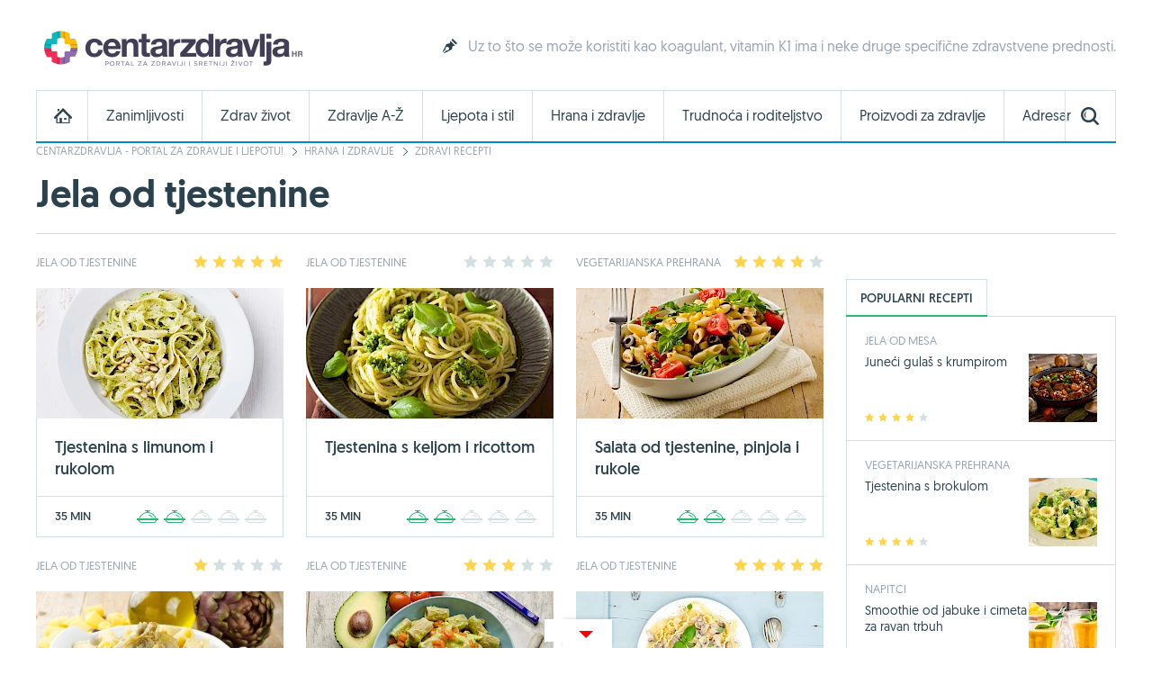

--- FILE ---
content_type: text/html; charset=utf-8
request_url: https://www.centarzdravlja.hr/hrana-i-zdravlje/zdravi-recepti/jela-od-tjestenine/stranica-6
body_size: 14964
content:
<!DOCTYPE html>
    <html lang="hr">
    <head><meta http-equiv="Content-Type" content="text/html; charset=utf-8">
        
        <link rel="alternate" hreflang="x-default" href="https://www.centarzdravlja.hr/hrana-i-zdravlje/zdravi-recepti/jela-od-tjestenine/">
        <meta http-equiv="refresh" content="200">        <title>Jela od tjestenine - CentarZdravlja</title>
            <meta name="author" content="CentarZdravlja">
    <meta name="copyright" content="Kreativna poslovna rješenja d.o.o.">
    <meta name="viewport" content="width=device-width, initial-scale=1, maximum-scale=1, user-scalable=no">
    <meta name="google-site-verification" content="EOzf5dGws9b5nu37K8fETmZrHd2mm7v_hrM3UvMxrkg">
    <meta name="description" content="Sve o zdravoj hrani, dijetama i zdravom načinu prehrane. Jednostavni, zdravi i ukusni recepti.">

<meta property="fb:app_id" content="387143168152508">
<meta property="og:url" content="https://www.centarzdravlja.hr/hrana-i-zdravlje/zdravi-recepti/jela-od-tjestenine/">
<meta property="og:title" content="Jela od tjestenine">
<meta property="og:type" content="article">
<meta property="og:image" content="https://www.centarzdravlja.hr/site/templates/theme/images/logo-hr.png">
<meta property="og:description" content="Sve o zdravoj hrani, dijetama i zdravom načinu prehrane. Jednostavni, zdravi i ukusni recepti.">
<meta property="og:site_name" content="CentarZdravlja">

<meta name="twitter:card" content="summary_large_image">
<meta name="twitter:site" content="@centarzdravlja">
<meta name="twitter:creator" content="centarzdravlja">
<meta name="twitter:title" content="Jela od tjestenine">
<meta name="twitter:description" content="Sve o zdravoj hrani, dijetama i zdravom načinu prehrane. Jednostavni, zdravi i ukusni recepti.">
<meta name="twitter:image:src" content="">

<meta itemprop="name" content="Jela od tjestenine">
<meta itemprop="description" content="Sve o zdravoj hrani, dijetama i zdravom načinu prehrane. Jednostavni, zdravi i ukusni recepti.">
<meta itemprop="image" content="">
<link rel="stylesheet" href="/site/templates/theme/styles/min/cz.min.css?v=20260117135308"><!-- Favorite Icon -->

<link rel="shortcut icon" href="/site/templates/theme/images/favicon.ico">

<!-- Apple Touch Icons -->

<link rel="apple-touch-icon-precomposed" sizes="152x152" href="/site/assets/files/1043/32x32.152x152.png">
<link rel="apple-touch-icon-precomposed" sizes="144x144" href="/site/assets/files/1043/32x32.144x144.png">
<link rel="apple-touch-icon-precomposed" sizes="120x120" href="/site/assets/files/1043/32x32.120x120.png">
<link rel="apple-touch-icon-precomposed" sizes="114x114" href="/site/assets/files/1043/32x32.114x114.png">
<link rel="apple-touch-icon-precomposed" sizes="76x76" href="/site/assets/files/1043/32x32.76x76.png">
<link rel="apple-touch-icon-precomposed" sizes="72x72" href="/site/assets/files/1043/32x32.72x72.png">
<link rel="apple-touch-icon-precomposed" href="/site/assets/files/1043/32x32.57x57.png">

<!-- IE Touch Icons -->

<meta name="msapplication-TileColor" content="#5aa545">
<meta name="msapplication-TileImage" content="/site/assets/files/1043/32x32.144x144.png">        <link href="https://plus.google.com/100071462294233465411" rel="publisher"/>
        <meta name="msvalidate.01" content="EE2C6E29B78339AB8C44ED516A8024F1"/>
        <meta name="p:domain_verify" content="be6b200cdd848d407c51693677595398"/>
        <meta property="fb:pages" content="164813370242051" />
        <meta property="fb:pages" content="114703950544"/>
        <link rel="canonical" href="https://www.centarzdravlja.hr/hrana-i-zdravlje/zdravi-recepti/jela-od-tjestenine/">
                <link rel="alternate" type="application/rss+xml" title="CentarZdravlja - Zanimljivosti" href="https://www.centarzdravlja.hr/rss/rss-zanimljivosti/" /><link rel="alternate" type="application/rss+xml" title="CentarZdravlja - Zdrav život" href="https://www.centarzdravlja.hr/rss/rss-zdrav-zivot/" /><link rel="alternate" type="application/rss+xml" title="CentarZdravlja - Trudnoća i roditeljstvo" href="https://www.centarzdravlja.hr/rss/rss-trudnoca-i-roditeljstvo/" /><link rel="alternate" type="application/rss+xml" title="CentarZdravlja - Zdravi recepti" href="https://www.centarzdravlja.hr/rss/rss-zdravi-recepti/" />        <!--[if lt IE 9]>
        <script src="/site/templates/theme/scripts/html5shiv.js?v=3.7.2.0"></script>
        <![endif]-->
        
        <!--Cookies
            <script defer type="text/javascript" src="https://cdn.kiprotect.com/klaro/v0.7/klaro.js"></script>
            <script src="/site/templates/theme/scripts/klaro-config.js"></script>
        <!--/Cookies-->
        
        <!-- Google Analytics -->
<script data-type="application/javascript" async src='//www.google-analytics.com/analytics.js'></script>
<script  data-type="application/javascript">
    window.ga = window.ga || function () {
        (ga.q = ga.q || []).push(arguments)
    };
    ga.l = +new Date;
    ga('create', 'UA-65182181-1', 'auto', {'siteSpeedSampleRate': 100});
    ga('require', 'displayfeatures');
    ga('send', 'pageview');
</script>

<script async='async' src='https://www.googletagservices.com/tag/js/gpt.js'></script>                <script async src="https://pagead2.googlesyndication.com/pagead/js/adsbygoogle.js"></script>
        <script>
             (adsbygoogle = window.adsbygoogle || []).push({
                  google_ad_client: "ca-pub-9192023467580141",
                  enable_page_level_ads: true
             });
        </script>


<script async src="https://securepubads.g.doubleclick.net/tag/js/gpt.js" crossorigin="anonymous"></script>
<script>
  window.googletag = window.googletag || {cmd: []};
  googletag.cmd.push(function() {
    googletag.defineSlot('/21805678519/Mobile_footer_ad', [[300, 100], [300, 150], [320, 100], [300, 250]], 'div-gpt-ad-1749459681680-0').addService(googletag.pubads());
    googletag.pubads().enableSingleRequest();
    googletag.pubads().collapseEmptyDivs();
    googletag.enableServices();
  });
</script> 

<script async src="https://securepubads.g.doubleclick.net/tag/js/gpt.js"></script>
    <script>
      window.googletag = window.googletag || {cmd: []};
      googletag.cmd.push(function() {
        googletag.defineSlot('/21805678519/cz_billboard_naslovnica', [[970, 250], [970, 500], [1024, 500], [1024, 250]], 'div-gpt-ad-1632218564879-0').addService(googletag.pubads());
        googletag.pubads().enableSingleRequest();
        googletag.enableServices();
      });
    </script>


    
    <script async src="https://securepubads.g.doubleclick.net/tag/js/gpt.js"></script>
    <script>
      window.googletag = window.googletag || {cmd: []};
      googletag.cmd.push(function() {
        googletag.defineSlot('/21805678519/billboard_hover', [[728, 90], [970, 250], [1024, 250]], 'div-gpt-ad-1633430232441-0').addService(googletag.pubads());
        googletag.pubads().enableSingleRequest();
        googletag.pubads().collapseEmptyDivs();
        googletag.enableServices();
      });
    </script>
    

    <!--id63-->
    <script async src="https://securepubads.g.doubleclick.net/tag/js/gpt.js"></script>
    <script>
    
      window.googletag = window.googletag || {cmd: []};
    
      googletag.cmd.push(function() {
    
        googletag.defineSlot('/21805678519/HP_desktop_donja_pozicija', [[300, 250], [300, 600]], 'div-gpt-ad-1654161967112-0').addService(googletag.pubads());
    
        googletag.pubads().enableSingleRequest();
    
        googletag.pubads().collapseEmptyDivs();
    
        googletag.enableServices();
    
      });
    
    </script>



    <link
      rel="stylesheet"
      href="https://unpkg.com/swiper/swiper-bundle.min.css"
    />

<script async src=https://securepubads.g.doubleclick.net/tag/js/gpt.js></script>

<script>

  window.googletag = window.googletag || {cmd: []};

  googletag.cmd.push(function() {

    googletag.defineSlot('/21805678519/666666666', [[300, 600], [300, 250], [336, 280]], 'div-gpt-ad-1700046266692-0').addService(googletag.pubads());

    googletag.pubads().enableSingleRequest();

    googletag.pubads().collapseEmptyDivs();

    googletag.enableServices();

  });

</script>

<script type="text/javascript">

!function(){"use strict";function e(e){var t=!(arguments.length>1&&void 0!==arguments[1])||arguments[1],c=document.createElement("script");c.src=e,t?c.type="module":(c.async=!0,c.type="text/javascript",c.setAttribute("nomodule",""));var n=document.getElementsByTagName("script")[0];n.parentNode.insertBefore(c,n)}!function(t,c){!function(t,c,n){var a,o,r;n.accountId=c,null!==(a=t.marfeel)&&void 0!==a||(t.marfeel={}),null!==(o=(r=t.marfeel).cmd)&&void 0!==o||(r.cmd=[]),t.marfeel.config=n;var i=https://sdk.mrf.io/statics;e("".concat(i,"/marfeel-sdk.js?id=").concat(c),!0),e("".concat(i,"/marfeel-sdk.es5.js?id=").concat(c),!1)}(t,c,arguments.length>2&&void 0!==arguments[2]?arguments[2]:{})}(window,4454,{} /* Config */)}();

</script>


<script async src="https://securepubads.g.doubleclick.net/tag/js/gpt.js" crossorigin="anonymous"></script>
<script>
  window.googletag = window.googletag || {cmd: []};
  googletag.cmd.push(function() {
    googletag.defineSlot('/21805678519/0805979', [[300, 600], [300, 250]], 'div-gpt-ad-1752754010697-0').addService(googletag.pubads());
    googletag.pubads().enableSingleRequest();
    googletag.pubads().collapseEmptyDivs();
    googletag.enableServices();
  });
</script>

<script async src="https://securepubads.g.doubleclick.net/tag/js/gpt.js" crossorigin="anonymous"></script>
<script>
  window.googletag = window.googletag || {cmd: []};
  googletag.cmd.push(function() {
    googletag.defineSlot('/21805678519/0805979', [[300, 600], [320, 50], [320, 100], [480, 320], [300, 250], 'fluid'], 'div-gpt-ad-1752836709056-0')
             .addService(googletag.pubads());
    googletag.pubads().enableSingleRequest();     // Svi slotovi u jednom requestu
    googletag.pubads().collapseEmptyDivs();       // Uklanja prazne oglasne divove
    googletag.enableServices();
  });
</script>


<!-- Structured Data / Schema.org Article -->
<script type="application/ld+json">
{
  "@context": "https://schema.org",
  "@type": "Article",
  "mainEntityOfPage": {
    "@type": "WebPage",
    "@id": "https://www.centarzdravlja.hr/hrana-i-zdravlje/zdravi-recepti/jela-od-tjestenine/"
  },
  "headline": "Jela od tjestenine",
  "description": "",
  "image": {
    "@type": "ImageObject",
    "url": "",
    "width": 1200,
    "height": 628
  },
  "author": {
    "@type": "Person",
    "name": "CentarZdravlja"
  },
  "publisher": {
    "@type": "Organization",
    "name": "CentarZdravlja.hr",
    "logo": {
      "@type": "ImageObject",
      "url": "https://www.centarzdravlja.hr/site/assets/files/1/300x55.png"
    }
  },
  "datePublished": "2015-07-16",
  "dateModified": "2015-07-16",
  "articleSection": "Zdravi recepti",
  "keywords": ""
}
</script>



    </head>
   
<body>


<div class="ad ad-desktop ad-1920-1050">
    <ins data-revive-zoneid="2" data-revive-id="b3620059a217fc4699cd52c0be36475c"></ins>
    <script async src="https://www.centarzdravlja.hr/serve/www/delivery/asyncjs.php" type="text/javascript"></script>
</div> 

<div id="wrapper">
    <div id="top">
        <a class="nav-trigger" href="#"><span class="nav-icon"></span></a>
                    <div class="logo logo-hr">
                <a style="background-image:url(/site/assets/files/1/200x35_cz.200x35.png), none" href="/">CentarZdravlja</a>
            </div>
                <a class="search-trigger" href="#"><span class="search-icon"></span></a>
    </div>
    <header id="header" class="clear">
                    <div class="logo logo-hr">
                <a style="background-image:url(/site/assets/files/1/300x55.png), none" href="/">CentarZdravlja</a>
            </div>                          <section class="teaser">
    <article>
        <h3><a class="icon icon-teaser" href="https://www.centarzdravlja.hr/hrana-i-zdravlje/zdrava-prehrana/funkcija-vitamina-k1/">Uz to što se može koristiti kao koagulant, vitamin K1 ima i neke druge specifične zdravstvene prednosti.</a></h3>
    </article>
</section>
            </header>

  <style>
    .block-social .icons ul li a.facebook {
    background: url(/site/templates/theme/images/icons-new/fb.png) no-repeat;
    }   

    .block-social .icons ul li a.twitter {
    background: url(/site/templates/theme/images/icons-new/inst.png) no-repeat!important;
    }   

    .block-social .icons ul li a.vimeo {
        background: url(/site/templates/theme/images/icons-new/tiktok.png) no-repeat!important;
    }

    #footer .links .social li a.facebook {
        background: url(/site/templates/theme/images/icons-new/fb.png) no-repeat;
    }

    #footer .links .social li a.twitter {
    background: url(/site/templates/theme/images/icons-new/inst.png) no-repeat!important;
    }

    #footer .links .social li a.vimeo {
        background: url(/site/templates/theme/images/icons-new/tiktok.png) no-repeat!important;
    }
</style>


<nav>
    <ul class="nav-mobile">
        <div class="nav-container">
            <ul>
                <li><a href="https://www.centarzdravlja.hr/">CentarZdravlja - portal za zdravlje i ljepotu!</a></li>
                <li><a href="https://www.centarzdravlja.hr/zanimljivosti/">Zanimljivosti</a>
                    <ul>
                        <li><a href="#" class="back">Povratak</a></li>
                        <li class="nav-label">Zanimljivosti</li>
                                                    <li><a href="https://www.centarzdravlja.hr/zanimljivosti/2026/01">Siječanj 2026.</a></li>
                                                    <li><a href="https://www.centarzdravlja.hr/zanimljivosti/2025/12">Prosinac 2025.</a></li>
                                                    <li><a href="https://www.centarzdravlja.hr/zanimljivosti/2025/11">Studeni 2025.</a></li>
                                                    <li><a href="https://www.centarzdravlja.hr/zanimljivosti/2025/10">Listopad 2025.</a></li>
                                                    <li><a href="https://www.centarzdravlja.hr/zanimljivosti/2025/09">Rujan 2025.</a></li>
                                                    <li><a href="https://www.centarzdravlja.hr/zanimljivosti/2025/08">Kolovoz 2025.</a></li>
                                                    <li><a href="https://www.centarzdravlja.hr/zanimljivosti/2025/07">Srpanj 2025.</a></li>
                                                <li><a class="alt" href="https://www.centarzdravlja.hr/zanimljivosti/">Sve zanimljivosti</a></li>
                    </ul>
                </li>
                <li><a href="https://www.centarzdravlja.hr/zdrav-zivot/">Zdrav život</a>
                    <ul>
                        <li><a href="#" class="back">Povratak</a></li>

                        <li class="nav-label">Zdrav život</li>
                                                    <li><a href="https://www.centarzdravlja.hr/zdrav-zivot/prehlada-i-gripa/">Prehlada i gripa</a></li>
                                                    <li><a href="https://www.centarzdravlja.hr/zdrav-zivot/zdravlje-opcenito/">Zdravlje općenito</a></li>
                                                    <li><a href="https://www.centarzdravlja.hr/zdrav-zivot/testeraj/">Testeraj</a></li>
                                                    <li><a href="https://www.centarzdravlja.hr/zdrav-zivot/korona-virus/">Korona virus</a></li>
                                                    <li><a href="https://www.centarzdravlja.hr/zdrav-zivot/sport-i-rekreacija/">Sport i rekreacija</a></li>
                                                    <li><a href="https://www.centarzdravlja.hr/zdrav-zivot/turizam-i-zdravlje/">Turizam i zdravlje</a></li>
                                                    <li><a href="https://www.centarzdravlja.hr/zdrav-zivot/seks-i-veze/">Seks i veze</a></li>
                        
                        <li><a class="alt" href="https://www.centarzdravlja.hr/zdrav-zivot/">Sve kategorije</a></li>
                    </ul>
                </li>
                <li style=""><a href="https://www.centarzdravlja.hr/ljepota-i-stil/">Ljepota i stil | 
                Sponsored by <img src="/site/assets/files/66954/vzk-logo_1.png" style="margin-top:15px;height:45px; object-fit:contain;" alt="">
                </a></li>
                <li><a href="https://www.centarzdravlja.hr/zdravlje-az/">Zdravlje A-Ž</a>
                    <ul>
                        <li><a href="#" class="back">Povratak</a></li>
                        <li class="nav-label">Zdravlje A-Ž</li>
                                                    <li><a href="https://www.centarzdravlja.hr/zdravlje-az/kosti/slomljena-rebra/">Slomljena rebra</a></li>
                                                    <li><a href="https://www.centarzdravlja.hr/zdravlje-az/koza/cirevi-i-karbunkuli/">Čirevi i karbunkuli</a></li>
                                                    <li><a href="https://www.centarzdravlja.hr/zdravlje-az/kosti/slomljeni-nozni-prst/">Slomljeni nožni prst</a></li>
                                                    <li><a href="https://www.centarzdravlja.hr/zdravlje-az/probavni-sustav/svrbez-anusa/">Svrbež anusa</a></li>
                                                    <li><a href="https://www.centarzdravlja.hr/zdravlje-az/maligne-bolesti/sarkomi-mekog-tkiva/">Sarkomi mekog tkiva</a></li>
                                                    <li><a href="https://www.centarzdravlja.hr/zdravlje-az/koza/oniholiza-odvajanje-nokta-od-podloge/">Oniholiza - odvajanje nokta od podloge</a></li>
                                                    <li><a href="https://www.centarzdravlja.hr/zdravlje-az/koza/apsces/">Apsces</a></li>
                        
                        <li><a class="alt" href="https://www.centarzdravlja.hr/zdravlje-az/">Sve teme</a></li>
                    </ul>
                </li>
                <li><a href="https://www.centarzdravlja.hr/hrana-i-zdravlje/">Hrana i zdravlje</a>
                    <ul>
                        <li><a href="#" class="back">Povratak</a></li>
                        <li class="nav-label">Hrana i zdravlje</li>

                                                    <li><a href="https://www.centarzdravlja.hr/hrana-i-zdravlje/zdravi-recepti/deserti/">Deserti</a></li>
                                                    <li><a href="https://www.centarzdravlja.hr/hrana-i-zdravlje/zdravi-recepti/niskokaloricna-jela/">Niskokalorična jela</a></li>
                                                    <li><a href="https://www.centarzdravlja.hr/hrana-i-zdravlje/zdravi-recepti/jela-za-dijabeticare/">Jela za dijabetičare</a></li>
                                                    <li><a href="https://www.centarzdravlja.hr/hrana-i-zdravlje/zdravi-recepti/salate/">Salate</a></li>
                                                    <li><a href="https://www.centarzdravlja.hr/hrana-i-zdravlje/zdravi-recepti/vegetarijanska-prehrana/">Vegetarijanska prehrana</a></li>
                                                    <li><a href="https://www.centarzdravlja.hr/hrana-i-zdravlje/zdravi-recepti/jela-od-tjestenine/">Jela od tjestenine</a></li>
                                                    <li><a href="https://www.centarzdravlja.hr/hrana-i-zdravlje/zdravi-recepti/jela-od-ribe/">Jela od ribe</a></li>
                                                <li><a class="alt" href="https://www.centarzdravlja.hr/hrana-i-zdravlje/zdravi-recepti/">Sve kategorije</a></li>

                        <li><a href="https://www.centarzdravlja.hr/hrana-i-zdravlje/zdrava-prehrana/"><strong>Zdrava prehrana</strong></a></li>
                        <li><a href="https://www.centarzdravlja.hr/hrana-i-zdravlje/vodic-za-dijete/"><strong>Vodič za dijete</strong></a></li>

                    </ul>
                </li>
                <li><a href="https://www.centarzdravlja.hr/trudnoca-i-roditeljstvo/">Trudnoća i roditeljstvo</a>
                    <ul>
                        <li><a href="#" class="back">Povratak</a></li>
                        <li class="nav-label">Trudnoća i roditeljstvo</li>
                                                    <li><a href="https://www.centarzdravlja.hr/trudnoca-i-roditeljstvo/prije-trudnoce/">Prije trudnoće</a></li>
                                                    <li><a href="https://www.centarzdravlja.hr/trudnoca-i-roditeljstvo/trudnoca/">Trudnoća</a></li>
                                                    <li><a href="https://www.centarzdravlja.hr/trudnoca-i-roditeljstvo/porod/">Porod</a></li>
                                                    <li><a href="https://www.centarzdravlja.hr/trudnoca-i-roditeljstvo/moja-beba/">Moja beba</a></li>
                                                    <li><a href="https://www.centarzdravlja.hr/trudnoca-i-roditeljstvo/za-mame/">Za mame</a></li>
                                            </ul>
                </li>
                <li><a href="https://www.centarzdravlja.hr/proizvodi-za-zdravlje/">Proizvodi za zdravlje</a>
                    <ul>
                        <li><a href="#" class="back">Povratak</a></li>
                        <li class="nav-label">Proizvodi za zdravlje</li>
                                                    <li><a href="https://www.centarzdravlja.hr/proizvodi-za-zdravlje/dodaci-prehrani/">Dodaci prehrani</a></li>
                                                    <li><a href="https://www.centarzdravlja.hr/proizvodi-za-zdravlje/proizvodi-s-posebnom-namjenom/">Proizvodi s posebnom namjenom</a></li>
                                                    <li><a href="https://www.centarzdravlja.hr/proizvodi-za-zdravlje/medicinski-proizvodi/">Medicinski proizvodi</a></li>
                                                    <li><a href="https://www.centarzdravlja.hr/proizvodi-za-zdravlje/biljni-proizvodi/">Biljni proizvodi</a></li>
                                                    <li><a href="https://www.centarzdravlja.hr/proizvodi-za-zdravlje/lijekovi-na-recept/">Lijekovi na recept</a></li>
                                                    <li><a href="https://www.centarzdravlja.hr/proizvodi-za-zdravlje/bezreceptni-lijekovi/">Bezreceptni lijekovi</a></li>
                                                    <li><a href="https://www.centarzdravlja.hr/proizvodi-za-zdravlje/kozmeticki-proizvodi/">Kozmetički proizvodi</a></li>
                                                    <li><a href="https://www.centarzdravlja.hr/proizvodi-za-zdravlje/za-djecu/">Za djecu</a></li>
                                                    <li><a href="https://www.centarzdravlja.hr/proizvodi-za-zdravlje/za-kucanstvo/">Za kućanstvo</a></li>
                                                    <li><a href="https://www.centarzdravlja.hr/proizvodi-za-zdravlje/oralno-zdravlje/">Oralno zdravlje</a></li>
                                            </ul>
                </li>
                <li><a href="https://www.centarzdravlja.hr/adresar/">Adresar</a>
                    <ul>
                        <li><a href="#" class="back">Povratak</a></li>
                        <li class="nav-label">Adresar</li>
                                                    <li><a href="https://www.centarzdravlja.hr/adresar/nekonvencionalna-medicina-1/">Nekonvencionalna medicina</a></li>
                                                    <li><a href="https://www.centarzdravlja.hr/adresar/zdravstvene-ustanove-2/">Zdravstvene ustanove</a></li>
                                                    <li><a href="https://www.centarzdravlja.hr/adresar/kucna-njega-3/">Kućna njega</a></li>
                                                    <li><a href="https://www.centarzdravlja.hr/adresar/laboratorij-4/">Laboratorij</a></li>
                                                    <li><a href="https://www.centarzdravlja.hr/adresar/ljekarne-5/">Ljekarne</a></li>
                                                    <li><a href="https://www.centarzdravlja.hr/adresar/medicinski-proizvodi-6/">Medicinski proizvodi</a></li>
                                                    <li><a href="https://www.centarzdravlja.hr/adresar/njega-tijela-7/">Njega tijela</a></li>
                        
                        <li><a class="alt" href="https://www.centarzdravlja.hr/adresar/">Sve kategorije</a></li>
                    </ul>
                </li>
                <li><a href="https://www.centarzdravlja.hr/rjecnik/">Rječnik</a></li>
            </ul>
        </div>
    </ul>
</nav><div class="block block-search-mobile">
    <form method="get" action="/pretraga/">
        <input type="text" name="pojam" value="" placeholder="Upišite pojam..."/>
        <select name="kategorija">
            <option value="">Sve kategorije</option>
            <option value='1015'>Zdrav život</option><option value='7044'>Zdrava prehrana</option><option value='1039'>Zdravi recepti</option><option value='1037'>Vodič za dijete</option><option value='1018'>Trudnoća i roditeljstvo</option><option value='1016'>Zdravlje A-Ž</option><option value='1019'>Proizvodi za zdravlje</option><option value='1014'>Zanimljivosti</option><option value='1034'>Adresar</option><option value='37398'>Rječnik</option>        </select>
        <button type="submit" class="button blue">Pretraživanje portala</button>
    </form>
</div><div class="nav-container">
    <nav id="nav" class="nav">

        
        <ul class="level-1 clear">
            <li><a class="home" href="https://www.centarzdravlja.hr/"></a></li>
                            <li class="panel-selector" data-url="/nav/nav-interests"><a class="level-1-item"
                                                                                     href="https://www.centarzdravlja.hr/zanimljivosti/">Zanimljivosti</a>
                    <div class="panel-container">
                        <ul class="level-2 panel-content"></ul>
                    </div>
                </li>
                            <li class="panel-selector" data-url="/nav/nav-health-life"><a class="level-1-item"
                                                                                     href="https://www.centarzdravlja.hr/zdrav-zivot/">Zdrav život</a>
                    <div class="panel-container">
                        <ul class="level-2 panel-content"></ul>
                    </div>
                </li>
                            <li class="panel-selector" data-url="/nav/nav-health-az"><a class="level-1-item"
                                                                                     href="https://www.centarzdravlja.hr/zdravlje-az/">Zdravlje A-Ž</a>
                    <div class="panel-container">
                        <ul class="level-2 panel-content"></ul>
                    </div>
                </li>
                            <li class="panel-selector" data-url="/nav/nav-beauty"><a class="level-1-item"
                                                                                     href="https://www.centarzdravlja.hr/ljepota-i-stil/">Ljepota i stil</a>
                    <div class="panel-container">
                        <ul class="level-2 panel-content"></ul>
                    </div>
                </li>
                            <li class="panel-selector" data-url="/nav/nav-health-food"><a class="level-1-item"
                                                                                     href="https://www.centarzdravlja.hr/hrana-i-zdravlje/">Hrana i zdravlje</a>
                    <div class="panel-container">
                        <ul class="level-2 panel-content"></ul>
                    </div>
                </li>
                            <li class="panel-selector" data-url="/nav/nav-pregnancy-parenthood"><a class="level-1-item"
                                                                                     href="https://www.centarzdravlja.hr/trudnoca-i-roditeljstvo/">Trudnoća i roditeljstvo</a>
                    <div class="panel-container">
                        <ul class="level-2 panel-content"></ul>
                    </div>
                </li>
                            <li class="panel-selector" data-url="/nav/nav-health-products"><a class="level-1-item"
                                                                                     href="https://www.centarzdravlja.hr/proizvodi-za-zdravlje/">Proizvodi za zdravlje</a>
                    <div class="panel-container">
                        <ul class="level-2 panel-content"></ul>
                    </div>
                </li>
                            <li class="panel-selector" data-url="/nav/nav-addressbook"><a class="level-1-item"
                                                                                     href="https://www.centarzdravlja.hr/adresar/">Adresar</a>
                    <div class="panel-container">
                        <ul class="level-2 panel-content"></ul>
                    </div>
                </li>
                        <li><a class="search-toggle" href="#"></a></li>
        </ul>

        <div class="block block-wide block-nav-search">

            <form method="get" action="/pretraga/">
                <input type="text" name="pojam" value="" placeholder="Pretraživanje">
                <select name="kategorija">
                    <option value="">Sve kategorije</option>

                    <option value='1015'>Zdrav život</option><option value='7044'>Zdrava prehrana</option><option value='1039'>Zdravi recepti</option><option value='1037'>Vodič za dijete</option><option value='1018'>Trudnoća i roditeljstvo</option><option value='1016'>Zdravlje A-Ž</option><option value='1019'>Proizvodi za zdravlje</option><option value='1014'>Zanimljivosti</option><option value='1034'>Adresar</option><option value='37398'>Rječnik</option>                </select>
                <button type="submit" class="button blue">Pretraži portal</button>
            </form>

        </div>
    </nav>
</div>


<style>
    .nav .level-1>li a {
        font: 15.5px/16px 'Geomanist Regular'!important;
}
</style>

<!-- /21805678519/cz_billboard_naslovnica -->
<div id='div-gpt-ad-1632218564879-0' class="google-add-billboard" style='min-width: 970px; min-height: 250px;'>
  <script>
    googletag.cmd.push(function() { googletag.display('div-gpt-ad-1632218564879-0'); });
  </script>
</div>




<section class="block block-wide block-breadcrumbs">
    <ul>
                <li><a href="/">CentarZdravlja - portal za zdravlje i ljepotu!</a></li>
                <li><a href="/hrana-i-zdravlje/">Hrana i zdravlje</a></li>
                <li><a href="/hrana-i-zdravlje/zdravi-recepti/">Zdravi recepti</a></li>
            </ul>
</section>

<section id="title" class="block block-wide block-title">

    

    <h1>Jela od tjestenine</h1>





</section>

<!-- Content -->

<div id="content">


    <div id="midasWidget__103"></div>
    <script id ="apid_d7aisnats4s1rc80jkuail" type="text/javascript">
	 var script= document.createElement("script");
	 script.setAttribute("src", "//mas.nth.ch/mas/mas.jsp?apid=d7aisnats4s1rc80jkuail");
	 script.type = "text/javascript";
	 var head = document.getElementsByTagName("head")[0];
	 head.appendChild(script);
     </script>

    <!-- Block Recipe List -->

<section class="block block-narrow block-recipe">
        <ul>
                    <li>
                <article>
                    <div class="description clear">
                        <span class="category">Jela od tjestenine</span>
                        <div class="rating-success"></div>
<div class="rating" data-rating="5" data-frozen="no" data-action="https://www.centarzdravlja.hr/hrana-i-zdravlje/zdravi-recepti/jela-od-tjestenine/tjestenina-s-limunom-i-rukolom/">
    <span>1</span><span>2</span><span>3</span><span>4</span><span>5</span></div>                    </div>
                    
                    <a href="https://www.centarzdravlja.hr/hrana-i-zdravlje/zdravi-recepti/jela-od-tjestenine/tjestenina-s-limunom-i-rukolom/">
                        <picture class="adaptive fade" data-alt="Tjestenina s limunom i rukolom">
                            <source srcset="/site/assets/files/43956/tjestenina90.275x145.jpg" media="(min-width: 768px)">
                            <source srcset="/site/assets/files/43956/tjestenina90.400x256.jpg" media="(max-width: 767px)">
                        </picture>
                    </a>
                    <div class="content">
                        <span class="main-title"><a href="https://www.centarzdravlja.hr/hrana-i-zdravlje/zdravi-recepti/jela-od-tjestenine/tjestenina-s-limunom-i-rukolom/">Tjestenina s limunom i rukolom</a></span>

                        <div class="info">
                            <div class="time">
                                <strong>35 min</strong>
                            </div>
                            <div class="complexity">
                                <span data-tip="Vrlo jednostavno">1</span><span data-tip="Jednostavno">2</span><span class="disabled" data-tip="Srednje">3</span><span class="disabled" data-tip="Napredno">4</span><span class="disabled" data-tip="Teško">5</span>                            </div>
                        </div>
                    </div>
                </article>
            </li>
                    <li>
                <article>
                    <div class="description clear">
                        <span class="category">Jela od tjestenine</span>
                        <div class="rating-success"></div>
<div class="rating" data-rating="0" data-frozen="no" data-action="https://www.centarzdravlja.hr/hrana-i-zdravlje/zdravi-recepti/jela-od-tjestenine/tjestenina-s-keljom-i-ricottom/">
    <span>1</span><span>2</span><span>3</span><span>4</span><span>5</span></div>                    </div>
                    
                    <a href="https://www.centarzdravlja.hr/hrana-i-zdravlje/zdravi-recepti/jela-od-tjestenine/tjestenina-s-keljom-i-ricottom/">
                        <picture class="adaptive fade" data-alt="Tjestenina s keljom i ricottom">
                            <source srcset="/site/assets/files/43899/tjestenina_spageti25.275x145.jpg" media="(min-width: 768px)">
                            <source srcset="/site/assets/files/43899/tjestenina_spageti25.400x256.jpg" media="(max-width: 767px)">
                        </picture>
                    </a>
                    <div class="content">
                        <span class="main-title"><a href="https://www.centarzdravlja.hr/hrana-i-zdravlje/zdravi-recepti/jela-od-tjestenine/tjestenina-s-keljom-i-ricottom/">Tjestenina s keljom i ricottom</a></span>

                        <div class="info">
                            <div class="time">
                                <strong>35 min</strong>
                            </div>
                            <div class="complexity">
                                <span data-tip="Vrlo jednostavno">1</span><span data-tip="Jednostavno">2</span><span class="disabled" data-tip="Srednje">3</span><span class="disabled" data-tip="Napredno">4</span><span class="disabled" data-tip="Teško">5</span>                            </div>
                        </div>
                    </div>
                </article>
            </li>
                    <li>
                <article>
                    <div class="description clear">
                        <span class="category">Vegetarijanska prehrana</span>
                        <div class="rating-success"></div>
<div class="rating" data-rating="4" data-frozen="no" data-action="https://www.centarzdravlja.hr/hrana-i-zdravlje/zdravi-recepti/vegetarijanska-prehrana/salata-od-tjestenine-pinjola-i-rukole/">
    <span>1</span><span>2</span><span>3</span><span>4</span><span>5</span></div>                    </div>
                    
                    <a href="https://www.centarzdravlja.hr/hrana-i-zdravlje/zdravi-recepti/vegetarijanska-prehrana/salata-od-tjestenine-pinjola-i-rukole/">
                        <picture class="adaptive fade" data-alt="Salata od tjestenine, pinjola i rukole">
                            <source srcset="/site/assets/files/43897/tjestenina_salata2.275x145.jpg" media="(min-width: 768px)">
                            <source srcset="/site/assets/files/43897/tjestenina_salata2.400x256.jpg" media="(max-width: 767px)">
                        </picture>
                    </a>
                    <div class="content">
                        <span class="main-title"><a href="https://www.centarzdravlja.hr/hrana-i-zdravlje/zdravi-recepti/vegetarijanska-prehrana/salata-od-tjestenine-pinjola-i-rukole/">Salata od tjestenine, pinjola i rukole</a></span>

                        <div class="info">
                            <div class="time">
                                <strong>35 min</strong>
                            </div>
                            <div class="complexity">
                                <span data-tip="Vrlo jednostavno">1</span><span data-tip="Jednostavno">2</span><span class="disabled" data-tip="Srednje">3</span><span class="disabled" data-tip="Napredno">4</span><span class="disabled" data-tip="Teško">5</span>                            </div>
                        </div>
                    </div>
                </article>
            </li>
                    <li>
                <article>
                    <div class="description clear">
                        <span class="category">Jela od tjestenine</span>
                        <div class="rating-success"></div>
<div class="rating" data-rating="1" data-frozen="no" data-action="https://www.centarzdravlja.hr/hrana-i-zdravlje/zdravi-recepti/jela-od-tjestenine/tjestenina-s-articokama-i-piletinom/">
    <span>1</span><span>2</span><span>3</span><span>4</span><span>5</span></div>                    </div>
                    
                    <a href="https://www.centarzdravlja.hr/hrana-i-zdravlje/zdravi-recepti/jela-od-tjestenine/tjestenina-s-articokama-i-piletinom/">
                        <picture class="adaptive fade" data-alt="Tjestenina s artičokama i piletinom">
                            <source srcset="/site/assets/files/43868/articoke_tjestenina.275x145.png" media="(min-width: 768px)">
                            <source srcset="/site/assets/files/43868/articoke_tjestenina.400x256.png" media="(max-width: 767px)">
                        </picture>
                    </a>
                    <div class="content">
                        <span class="main-title"><a href="https://www.centarzdravlja.hr/hrana-i-zdravlje/zdravi-recepti/jela-od-tjestenine/tjestenina-s-articokama-i-piletinom/">Tjestenina s artičokama i piletinom</a></span>

                        <div class="info">
                            <div class="time">
                                <strong>45 min</strong>
                            </div>
                            <div class="complexity">
                                <span data-tip="Vrlo jednostavno">1</span><span data-tip="Jednostavno">2</span><span class="disabled" data-tip="Srednje">3</span><span class="disabled" data-tip="Napredno">4</span><span class="disabled" data-tip="Teško">5</span>                            </div>
                        </div>
                    </div>
                </article>
            </li>
                    <li>
                <article>
                    <div class="description clear">
                        <span class="category">Jela od tjestenine</span>
                        <div class="rating-success"></div>
<div class="rating" data-rating="3" data-frozen="no" data-action="https://www.centarzdravlja.hr/hrana-i-zdravlje/zdravi-recepti/jela-od-tjestenine/salata-od-tjestenine-i-avokada/">
    <span>1</span><span>2</span><span>3</span><span>4</span><span>5</span></div>                    </div>
                    
                    <a href="https://www.centarzdravlja.hr/hrana-i-zdravlje/zdravi-recepti/jela-od-tjestenine/salata-od-tjestenine-i-avokada/">
                        <picture class="adaptive fade" data-alt="Salata od tjestenine i avokada">
                            <source srcset="/site/assets/files/43739/tjestenina_salata6.275x145.jpg" media="(min-width: 768px)">
                            <source srcset="/site/assets/files/43739/tjestenina_salata6.400x256.jpg" media="(max-width: 767px)">
                        </picture>
                    </a>
                    <div class="content">
                        <span class="main-title"><a href="https://www.centarzdravlja.hr/hrana-i-zdravlje/zdravi-recepti/jela-od-tjestenine/salata-od-tjestenine-i-avokada/">Salata od tjestenine i avokada</a></span>

                        <div class="info">
                            <div class="time">
                                <strong>10 min</strong>
                            </div>
                            <div class="complexity">
                                <span data-tip="Vrlo jednostavno">1</span><span class="disabled" data-tip="Jednostavno">2</span><span class="disabled" data-tip="Srednje">3</span><span class="disabled" data-tip="Napredno">4</span><span class="disabled" data-tip="Teško">5</span>                            </div>
                        </div>
                    </div>
                </article>
            </li>
                    <li>
                <article>
                    <div class="description clear">
                        <span class="category">Jela od tjestenine</span>
                        <div class="rating-success"></div>
<div class="rating" data-rating="5" data-frozen="no" data-action="https://www.centarzdravlja.hr/hrana-i-zdravlje/zdravi-recepti/jela-od-tjestenine/kremasta-tjestenina-od-sampinjona-i-cesnjaka/">
    <span>1</span><span>2</span><span>3</span><span>4</span><span>5</span></div>                    </div>
                    
                    <a href="https://www.centarzdravlja.hr/hrana-i-zdravlje/zdravi-recepti/jela-od-tjestenine/kremasta-tjestenina-od-sampinjona-i-cesnjaka/">
                        <picture class="adaptive fade" data-alt="Kremasta tjestenina od šampinjona i češnjaka">
                            <source srcset="/site/assets/files/43722/tjestenina96.275x145.jpg" media="(min-width: 768px)">
                            <source srcset="/site/assets/files/43722/tjestenina96.400x256.jpg" media="(max-width: 767px)">
                        </picture>
                    </a>
                    <div class="content">
                        <span class="main-title"><a href="https://www.centarzdravlja.hr/hrana-i-zdravlje/zdravi-recepti/jela-od-tjestenine/kremasta-tjestenina-od-sampinjona-i-cesnjaka/">Kremasta tjestenina od šampinjona i češnjaka</a></span>

                        <div class="info">
                            <div class="time">
                                <strong>35 min</strong>
                            </div>
                            <div class="complexity">
                                <span data-tip="Vrlo jednostavno">1</span><span data-tip="Jednostavno">2</span><span class="disabled" data-tip="Srednje">3</span><span class="disabled" data-tip="Napredno">4</span><span class="disabled" data-tip="Teško">5</span>                            </div>
                        </div>
                    </div>
                </article>
            </li>
                    <li>
                <article>
                    <div class="description clear">
                        <span class="category">Jela od tjestenine</span>
                        <div class="rating-success"></div>
<div class="rating" data-rating="0" data-frozen="no" data-action="https://www.centarzdravlja.hr/hrana-i-zdravlje/zdravi-recepti/jela-od-tjestenine/salata-od-tjestenine-graska-i-parmezana/">
    <span>1</span><span>2</span><span>3</span><span>4</span><span>5</span></div>                    </div>
                    
                    <a href="https://www.centarzdravlja.hr/hrana-i-zdravlje/zdravi-recepti/jela-od-tjestenine/salata-od-tjestenine-graska-i-parmezana/">
                        <picture class="adaptive fade" data-alt="Salata od tjestenine, graška i parmezana">
                            <source srcset="/site/assets/files/43719/salata_grasak_parmezan.275x145.jpg" media="(min-width: 768px)">
                            <source srcset="/site/assets/files/43719/salata_grasak_parmezan.400x256.jpg" media="(max-width: 767px)">
                        </picture>
                    </a>
                    <div class="content">
                        <span class="main-title"><a href="https://www.centarzdravlja.hr/hrana-i-zdravlje/zdravi-recepti/jela-od-tjestenine/salata-od-tjestenine-graska-i-parmezana/">Salata od tjestenine, graška i parmezana</a></span>

                        <div class="info">
                            <div class="time">
                                <strong>20 min</strong>
                            </div>
                            <div class="complexity">
                                <span data-tip="Vrlo jednostavno">1</span><span data-tip="Jednostavno">2</span><span class="disabled" data-tip="Srednje">3</span><span class="disabled" data-tip="Napredno">4</span><span class="disabled" data-tip="Teško">5</span>                            </div>
                        </div>
                    </div>
                </article>
            </li>
                    <li>
                <article>
                    <div class="description clear">
                        <span class="category">Jela od tjestenine</span>
                        <div class="rating-success"></div>
<div class="rating" data-rating="5" data-frozen="no" data-action="https://www.centarzdravlja.hr/hrana-i-zdravlje/zdravi-recepti/jela-od-tjestenine/tjestenina-s-ruzmarinom-cesnjakom-i-limunom/">
    <span>1</span><span>2</span><span>3</span><span>4</span><span>5</span></div>                    </div>
                    
                    <a href="https://www.centarzdravlja.hr/hrana-i-zdravlje/zdravi-recepti/jela-od-tjestenine/tjestenina-s-ruzmarinom-cesnjakom-i-limunom/">
                        <picture class="adaptive fade" data-alt="Tjestenina s ružmarinom, češnjakom i limunom">
                            <source srcset="/site/assets/files/43685/tjestenina93.275x145.jpg" media="(min-width: 768px)">
                            <source srcset="/site/assets/files/43685/tjestenina93.400x256.jpg" media="(max-width: 767px)">
                        </picture>
                    </a>
                    <div class="content">
                        <span class="main-title"><a href="https://www.centarzdravlja.hr/hrana-i-zdravlje/zdravi-recepti/jela-od-tjestenine/tjestenina-s-ruzmarinom-cesnjakom-i-limunom/">Tjestenina s ružmarinom, češnjakom i limunom</a></span>

                        <div class="info">
                            <div class="time">
                                <strong>35 min</strong>
                            </div>
                            <div class="complexity">
                                <span data-tip="Vrlo jednostavno">1</span><span data-tip="Jednostavno">2</span><span class="disabled" data-tip="Srednje">3</span><span class="disabled" data-tip="Napredno">4</span><span class="disabled" data-tip="Teško">5</span>                            </div>
                        </div>
                    </div>
                </article>
            </li>
                    <li>
                <article>
                    <div class="description clear">
                        <span class="category">Jela od tjestenine</span>
                        <div class="rating-success"></div>
<div class="rating" data-rating="0" data-frozen="no" data-action="https://www.centarzdravlja.hr/hrana-i-zdravlje/zdravi-recepti/jela-od-tjestenine/tjestenina-s-piletinom-graskom-i-mrkvom/">
    <span>1</span><span>2</span><span>3</span><span>4</span><span>5</span></div>                    </div>
                    
                    <a href="https://www.centarzdravlja.hr/hrana-i-zdravlje/zdravi-recepti/jela-od-tjestenine/tjestenina-s-piletinom-graskom-i-mrkvom/">
                        <picture class="adaptive fade" data-alt="Tjestenina s piletinom, graškom i mrkvom">
                            <source srcset="/site/assets/files/43644/tjstenina_grasak_piletina.275x145.jpg" media="(min-width: 768px)">
                            <source srcset="/site/assets/files/43644/tjstenina_grasak_piletina.400x256.jpg" media="(max-width: 767px)">
                        </picture>
                    </a>
                    <div class="content">
                        <span class="main-title"><a href="https://www.centarzdravlja.hr/hrana-i-zdravlje/zdravi-recepti/jela-od-tjestenine/tjestenina-s-piletinom-graskom-i-mrkvom/">Tjestenina s piletinom, graškom i mrkvom</a></span>

                        <div class="info">
                            <div class="time">
                                <strong>30 min</strong>
                            </div>
                            <div class="complexity">
                                <span class="disabled" data-tip="Vrlo jednostavno">1</span><span class="disabled" data-tip="Jednostavno">2</span><span class="disabled" data-tip="Srednje">3</span><span class="disabled" data-tip="Napredno">4</span><span class="disabled" data-tip="Teško">5</span>                            </div>
                        </div>
                    </div>
                </article>
            </li>
                    <li>
                <article>
                    <div class="description clear">
                        <span class="category">Jela od tjestenine</span>
                        <div class="rating-success"></div>
<div class="rating" data-rating="0" data-frozen="no" data-action="https://www.centarzdravlja.hr/hrana-i-zdravlje/zdravi-recepti/jela-od-tjestenine/tjestenina-sa-djumbirom-u-soja-umaku/">
    <span>1</span><span>2</span><span>3</span><span>4</span><span>5</span></div>                    </div>
                    
                    <a href="https://www.centarzdravlja.hr/hrana-i-zdravlje/zdravi-recepti/jela-od-tjestenine/tjestenina-sa-djumbirom-u-soja-umaku/">
                        <picture class="adaptive fade" data-alt="Tjestenina sa đumbirom u soja umaku">
                            <source srcset="/site/assets/files/43595/tjestenina90.275x145.jpg" media="(min-width: 768px)">
                            <source srcset="/site/assets/files/43595/tjestenina90.400x256.jpg" media="(max-width: 767px)">
                        </picture>
                    </a>
                    <div class="content">
                        <span class="main-title"><a href="https://www.centarzdravlja.hr/hrana-i-zdravlje/zdravi-recepti/jela-od-tjestenine/tjestenina-sa-djumbirom-u-soja-umaku/">Tjestenina sa đumbirom u soja umaku</a></span>

                        <div class="info">
                            <div class="time">
                                <strong>30 min</strong>
                            </div>
                            <div class="complexity">
                                <span data-tip="Vrlo jednostavno">1</span><span data-tip="Jednostavno">2</span><span class="disabled" data-tip="Srednje">3</span><span class="disabled" data-tip="Napredno">4</span><span class="disabled" data-tip="Teško">5</span>                            </div>
                        </div>
                    </div>
                </article>
            </li>
                    <li>
                <article>
                    <div class="description clear">
                        <span class="category">Jela od tjestenine</span>
                        <div class="rating-success"></div>
<div class="rating" data-rating="3" data-frozen="no" data-action="https://www.centarzdravlja.hr/hrana-i-zdravlje/zdravi-recepti/jela-od-tjestenine/tjestenina-sa-spinatom-rajcicom-i-ricottom/">
    <span>1</span><span>2</span><span>3</span><span>4</span><span>5</span></div>                    </div>
                    
                    <a href="https://www.centarzdravlja.hr/hrana-i-zdravlje/zdravi-recepti/jela-od-tjestenine/tjestenina-sa-spinatom-rajcicom-i-ricottom/">
                        <picture class="adaptive fade" data-alt="Tjestenina sa špinatom, rajčicom i ricottom">
                            <source srcset="/site/assets/files/43590/tjestenina92.275x145.jpg" media="(min-width: 768px)">
                            <source srcset="/site/assets/files/43590/tjestenina92.400x256.jpg" media="(max-width: 767px)">
                        </picture>
                    </a>
                    <div class="content">
                        <span class="main-title"><a href="https://www.centarzdravlja.hr/hrana-i-zdravlje/zdravi-recepti/jela-od-tjestenine/tjestenina-sa-spinatom-rajcicom-i-ricottom/">Tjestenina sa špinatom, rajčicom i ricottom</a></span>

                        <div class="info">
                            <div class="time">
                                <strong>30 min</strong>
                            </div>
                            <div class="complexity">
                                <span data-tip="Vrlo jednostavno">1</span><span data-tip="Jednostavno">2</span><span class="disabled" data-tip="Srednje">3</span><span class="disabled" data-tip="Napredno">4</span><span class="disabled" data-tip="Teško">5</span>                            </div>
                        </div>
                    </div>
                </article>
            </li>
                    <li>
                <article>
                    <div class="description clear">
                        <span class="category">Jela od tjestenine</span>
                        <div class="rating-success"></div>
<div class="rating" data-rating="0" data-frozen="no" data-action="https://www.centarzdravlja.hr/hrana-i-zdravlje/zdravi-recepti/jela-od-tjestenine/tjestenina-s-orasima-i-brokulom/">
    <span>1</span><span>2</span><span>3</span><span>4</span><span>5</span></div>                    </div>
                    
                    <a href="https://www.centarzdravlja.hr/hrana-i-zdravlje/zdravi-recepti/jela-od-tjestenine/tjestenina-s-orasima-i-brokulom/">
                        <picture class="adaptive fade" data-alt="Tjestenina s orasima i brokulom">
                            <source srcset="/site/assets/files/43586/tjestenina89.275x145.jpg" media="(min-width: 768px)">
                            <source srcset="/site/assets/files/43586/tjestenina89.400x256.jpg" media="(max-width: 767px)">
                        </picture>
                    </a>
                    <div class="content">
                        <span class="main-title"><a href="https://www.centarzdravlja.hr/hrana-i-zdravlje/zdravi-recepti/jela-od-tjestenine/tjestenina-s-orasima-i-brokulom/">Tjestenina s orasima i brokulom</a></span>

                        <div class="info">
                            <div class="time">
                                <strong>15 min</strong>
                            </div>
                            <div class="complexity">
                                <span data-tip="Vrlo jednostavno">1</span><span class="disabled" data-tip="Jednostavno">2</span><span class="disabled" data-tip="Srednje">3</span><span class="disabled" data-tip="Napredno">4</span><span class="disabled" data-tip="Teško">5</span>                            </div>
                        </div>
                    </div>
                </article>
            </li>
                    <li>
                <article>
                    <div class="description clear">
                        <span class="category">Jela od tjestenine</span>
                        <div class="rating-success"></div>
<div class="rating" data-rating="0" data-frozen="no" data-action="https://www.centarzdravlja.hr/hrana-i-zdravlje/zdravi-recepti/jela-od-tjestenine/tjestenina-s-pinjolima-ciklom-i-vlascem/">
    <span>1</span><span>2</span><span>3</span><span>4</span><span>5</span></div>                    </div>
                    
                    <a href="https://www.centarzdravlja.hr/hrana-i-zdravlje/zdravi-recepti/jela-od-tjestenine/tjestenina-s-pinjolima-ciklom-i-vlascem/">
                        <picture class="adaptive fade" data-alt="Tjestenina s pinjolima, ciklom i vlascem">
                            <source srcset="/site/assets/files/43538/tjestenina25.275x145.jpg" media="(min-width: 768px)">
                            <source srcset="/site/assets/files/43538/tjestenina25.400x256.jpg" media="(max-width: 767px)">
                        </picture>
                    </a>
                    <div class="content">
                        <span class="main-title"><a href="https://www.centarzdravlja.hr/hrana-i-zdravlje/zdravi-recepti/jela-od-tjestenine/tjestenina-s-pinjolima-ciklom-i-vlascem/">Tjestenina s pinjolima, ciklom i vlascem</a></span>

                        <div class="info">
                            <div class="time">
                                <strong>1:55h</strong>
                            </div>
                            <div class="complexity">
                                <span data-tip="Vrlo jednostavno">1</span><span data-tip="Jednostavno">2</span><span class="disabled" data-tip="Srednje">3</span><span class="disabled" data-tip="Napredno">4</span><span class="disabled" data-tip="Teško">5</span>                            </div>
                        </div>
                    </div>
                </article>
            </li>
                    <li>
                <article>
                    <div class="description clear">
                        <span class="category">Jela od tjestenine</span>
                        <div class="rating-success"></div>
<div class="rating" data-rating="5" data-frozen="no" data-action="https://www.centarzdravlja.hr/hrana-i-zdravlje/zdravi-recepti/jela-od-tjestenine/mediteranska-zdrava-tjestenina/">
    <span>1</span><span>2</span><span>3</span><span>4</span><span>5</span></div>                    </div>
                    
                    <a href="https://www.centarzdravlja.hr/hrana-i-zdravlje/zdravi-recepti/jela-od-tjestenine/mediteranska-zdrava-tjestenina/">
                        <picture class="adaptive fade" data-alt="Mediteranska zdrava tjestenina">
                            <source srcset="/site/assets/files/43523/tjestenina74.275x145.jpg" media="(min-width: 768px)">
                            <source srcset="/site/assets/files/43523/tjestenina74.400x256.jpg" media="(max-width: 767px)">
                        </picture>
                    </a>
                    <div class="content">
                        <span class="main-title"><a href="https://www.centarzdravlja.hr/hrana-i-zdravlje/zdravi-recepti/jela-od-tjestenine/mediteranska-zdrava-tjestenina/">Mediteranska zdrava tjestenina</a></span>

                        <div class="info">
                            <div class="time">
                                <strong>20 min</strong>
                            </div>
                            <div class="complexity">
                                <span data-tip="Vrlo jednostavno">1</span><span class="disabled" data-tip="Jednostavno">2</span><span class="disabled" data-tip="Srednje">3</span><span class="disabled" data-tip="Napredno">4</span><span class="disabled" data-tip="Teško">5</span>                            </div>
                        </div>
                    </div>
                </article>
            </li>
                    <li>
                <article>
                    <div class="description clear">
                        <span class="category">Jela od tjestenine</span>
                        <div class="rating-success"></div>
<div class="rating" data-rating="0" data-frozen="no" data-action="https://www.centarzdravlja.hr/hrana-i-zdravlje/zdravi-recepti/jela-od-tjestenine/tjestenina-sa-sparogama-ricottom-i-graskom/">
    <span>1</span><span>2</span><span>3</span><span>4</span><span>5</span></div>                    </div>
                    
                    <a href="https://www.centarzdravlja.hr/hrana-i-zdravlje/zdravi-recepti/jela-od-tjestenine/tjestenina-sa-sparogama-ricottom-i-graskom/">
                        <picture class="adaptive fade" data-alt="Tjestenina sa šparogama, ricottom i graškom">
                            <source srcset="/site/assets/files/43513/tjestenina_grasak_sparoge.275x145.jpg" media="(min-width: 768px)">
                            <source srcset="/site/assets/files/43513/tjestenina_grasak_sparoge.400x256.jpg" media="(max-width: 767px)">
                        </picture>
                    </a>
                    <div class="content">
                        <span class="main-title"><a href="https://www.centarzdravlja.hr/hrana-i-zdravlje/zdravi-recepti/jela-od-tjestenine/tjestenina-sa-sparogama-ricottom-i-graskom/">Tjestenina sa šparogama, ricottom i graškom</a></span>

                        <div class="info">
                            <div class="time">
                                <strong>45 min</strong>
                            </div>
                            <div class="complexity">
                                <span data-tip="Vrlo jednostavno">1</span><span data-tip="Jednostavno">2</span><span class="disabled" data-tip="Srednje">3</span><span class="disabled" data-tip="Napredno">4</span><span class="disabled" data-tip="Teško">5</span>                            </div>
                        </div>
                    </div>
                </article>
            </li>
            </ul>

</section>
    <!-- Block Pagination -->
<ul class="block block-narrow block-pagination">
    <li><a class="prev" href="https://www.centarzdravlja.hr/hrana-i-zdravlje/zdravi-recepti/jela-od-tjestenine/stranica-5">Prethodna</a></li>
            <li><a class="anchor-scroll-onload" href="https://www.centarzdravlja.hr/hrana-i-zdravlje/zdravi-recepti/jela-od-tjestenine/" data-anchor="1">1</a></li>
            <li><a class="anchor-scroll-onload" href="https://www.centarzdravlja.hr/hrana-i-zdravlje/zdravi-recepti/jela-od-tjestenine/stranica-2" data-anchor="2">2</a></li>
            <li><a class="anchor-scroll-onload" href="https://www.centarzdravlja.hr/hrana-i-zdravlje/zdravi-recepti/jela-od-tjestenine/stranica-3" data-anchor="3">3</a></li>
            <li><a class="anchor-scroll-onload" href="https://www.centarzdravlja.hr/hrana-i-zdravlje/zdravi-recepti/jela-od-tjestenine/stranica-4" data-anchor="4">4</a></li>
            <li><a class="anchor-scroll-onload" href="https://www.centarzdravlja.hr/hrana-i-zdravlje/zdravi-recepti/jela-od-tjestenine/stranica-5" data-anchor="5">5</a></li>
            <li class="active"><a class="anchor-scroll-onload" href="https://www.centarzdravlja.hr/hrana-i-zdravlje/zdravi-recepti/jela-od-tjestenine/stranica-6" data-anchor="6">6</a></li>
            <li><a class="anchor-scroll-onload" href="https://www.centarzdravlja.hr/hrana-i-zdravlje/zdravi-recepti/jela-od-tjestenine/stranica-7" data-anchor="7">7</a></li>
            <li><a class="anchor-scroll-onload" href="https://www.centarzdravlja.hr/hrana-i-zdravlje/zdravi-recepti/jela-od-tjestenine/stranica-8" data-anchor="8">8</a></li>
            <li><a class="anchor-scroll-onload" href="https://www.centarzdravlja.hr/hrana-i-zdravlje/zdravi-recepti/jela-od-tjestenine/stranica-9" data-anchor="9">9</a></li>
            <li><a class="anchor-scroll-onload" href="https://www.centarzdravlja.hr/hrana-i-zdravlje/zdravi-recepti/jela-od-tjestenine/stranica-10" data-anchor="10">10</a></li>
    ...        <li><a class="anchor-scroll-onload" href="https://www.centarzdravlja.hr/hrana-i-zdravlje/zdravi-recepti/jela-od-tjestenine/stranica-23" data-anchor="23">23</a></li>
        <li><a class="next" href="https://www.centarzdravlja.hr/hrana-i-zdravlje/zdravi-recepti/jela-od-tjestenine/stranica-7">Sljedeća</a></li>
</ul>
    <section class="block block-narrow block-6">
                    <div class="left">
            <h2 class="frame"><span>Najnovije zanimljivosti</span></h2>            <ul>
                                    <li>
                        <article>
    <a href="https://www.centarzdravlja.hr/zanimljivosti/muskarci-su-skloniji-umiranju-od-sindroma-slomljenog-srca-u-usporedbi-sa-zenama/">
        <div class="image fade">
                        
                                            <img class="adaptive" data-src="/site/assets/files/73877/bolesti_srca.76x76.png" alt="Muškarci su skloniji umiranju od &quot;sindroma slomljenog srca&quot; u usporedbi sa ženama">
                                </div>
    </a>

            <span class="category">
                            <a href="https://www.centarzdravlja.hr/zanimljivosti/">Zanimljivosti</a>
                    </span>
    
                            <span class="main-title"><a href="https://www.centarzdravlja.hr/zanimljivosti/muskarci-su-skloniji-umiranju-od-sindroma-slomljenog-srca-u-usporedbi-sa-zenama/">Muškarci su skloniji umiranju od &quot;sindroma slomljenog srca&quot; u usporedbi sa ženama</a></span>
                
</article>
                    </li>
                                    <li>
                        <article>
    <a href="https://www.centarzdravlja.hr/zanimljivosti/divlje-cimpanze-snimljene-kako-koriste-prvu-pomoc-iz-sume/">
        <div class="image fade">
                        
                                            <img class="adaptive" data-src="/site/assets/files/73890/cimpanze.76x76.png" alt="Divlje čimpanze snimljene kako koriste „prvu pomoć iz šume“">
                                </div>
    </a>

            <span class="category">
                            <a href="https://www.centarzdravlja.hr/zanimljivosti/">Zanimljivosti</a>
                    </span>
    
                            <span class="main-title"><a href="https://www.centarzdravlja.hr/zanimljivosti/divlje-cimpanze-snimljene-kako-koriste-prvu-pomoc-iz-sume/">Divlje čimpanze snimljene kako koriste „prvu pomoć iz šume“</a></span>
                
</article>
                    </li>
                                    <li>
                        <article>
    <a href="https://www.centarzdravlja.hr/zanimljivosti/razocaravajuca-stvarnost-o-tome-sto-se-dogadja-s-tijelom-godinu-dana-nakon-uzimanja-ozempica/">
        <div class="image fade">
                        
                                            <img class="adaptive" data-src="/site/assets/files/73894/ozempic.76x76.png" alt="Razočaravajuća stvarnost o tome što se događa s tijelom godinu dana nakon uzimanja Ozempica">
                                </div>
    </a>

            <span class="category">
                            <a href="https://www.centarzdravlja.hr/zanimljivosti/">Zanimljivosti</a>
                    </span>
    
                            <span class="main-title"><a href="https://www.centarzdravlja.hr/zanimljivosti/razocaravajuca-stvarnost-o-tome-sto-se-dogadja-s-tijelom-godinu-dana-nakon-uzimanja-ozempica/">Razočaravajuća stvarnost o tome što se događa s tijelom godinu dana nakon uzimanja Ozempica</a></span>
                
</article>
                    </li>
                            </ul>
        </div>
    
            <div class="right">
            <h2 class="frame green"><span>Najnovije iz zdravog života</span></h2>            <ul>
                                    <li>
                        <article>
    <a href="https://www.centarzdravlja.hr/zdrav-zivot/zdravlje-opcenito/simptomi-prisutnosti-parazita-u-tijelu/">
        <div class="image fade">
                        
                                            <img class="adaptive" data-src="/site/assets/files/36140/simptomi-parazit.76x76.jpg" alt="Paraziti u tijelu: Simptomi i znakovi koje morate znati">
                                </div>
    </a>

            <span class="category">
                            <a href="https://www.centarzdravlja.hr/zdrav-zivot/zdravlje-opcenito/">Zdravlje općenito</a>
                    </span>
    
                            <span class="main-title"><a href="https://www.centarzdravlja.hr/zdrav-zivot/zdravlje-opcenito/simptomi-prisutnosti-parazita-u-tijelu/">Paraziti u tijelu: Simptomi i znakovi koje morate znati</a></span>
                
</article>
                    </li>
                                    <li>
                        <article>
    <a href="https://www.centarzdravlja.hr/hrana-i-zdravlje/zdrava-prehrana/hrana-koja-najvise-deblja/">
        <div class="image fade">
                        
                                            <img class="adaptive" data-src="/site/assets/files/67428/cz_naslovne_fotke_26.76x76.jpg" alt="Ovo je 11 namirnica koje trebate izbjegavati ako želite smršavjeti u 2026.">
                                </div>
    </a>

            <span class="category">
                            <a href="https://www.centarzdravlja.hr/hrana-i-zdravlje/zdrava-prehrana/">Zdrava prehrana</a>
                    </span>
    
                            <span class="main-title"><a href="https://www.centarzdravlja.hr/hrana-i-zdravlje/zdrava-prehrana/hrana-koja-najvise-deblja/">Ovo je 11 namirnica koje trebate izbjegavati ako želite smršavjeti u 2026.</a></span>
                
</article>
                    </li>
                                    <li>
                        <article>
    <a href="https://www.centarzdravlja.hr/hrana-i-zdravlje/zdrava-prehrana/sto-se-dogadja-vasem-tijelu-kada-pijete-zeleni-caj/">
        <div class="image fade">
                        
                                            <img class="adaptive" data-src="/site/assets/files/67049/zeleni_caj.76x76.png" alt="Što se događa u vašem tijelu kada pijete zeleni čaj?">
                                </div>
    </a>

            <span class="category">
                            <a href="https://www.centarzdravlja.hr/hrana-i-zdravlje/zdrava-prehrana/">Zdrava prehrana</a>
                    </span>
    
                            <span class="main-title"><a href="https://www.centarzdravlja.hr/hrana-i-zdravlje/zdrava-prehrana/sto-se-dogadja-vasem-tijelu-kada-pijete-zeleni-caj/">Što se događa u vašem tijelu kada pijete zeleni čaj?</a></span>
                
</article>
                    </li>
                            </ul>
        </div>
    
</section>

    
    
<div class="ad ad-mobile ad-300-250">
    <script type='text/javascript'><!--//<![CDATA[
        var m3_u = (location.protocol=='https:'?'https://www.centarzdravlja.hr/serve/www/delivery/ajs.php':'http://www.centarzdravlja.hr/serve/www/delivery/ajs.php');
        var m3_r = Math.floor(Math.random()*99999999999);
        if (!document.MAX_used) document.MAX_used = ',';
        document.write ("<scr"+"ipt type='text/javascript' src='"+m3_u);
        document.write ("?zoneid=76");
        document.write ('&amp;cb=' + m3_r);
        if (document.MAX_used != ',') document.write ("&amp;exclude=" + document.MAX_used);
        document.write (document.charset ? '&amp;charset='+document.charset : (document.characterSet ? '&amp;charset='+document.characterSet : ''));
        document.write ("&amp;loc=" + escape(window.location));
        if (document.referrer) document.write ("&amp;referer=" + escape(document.referrer));
        if (document.context) document.write ("&context=" + escape(document.context));
        if (document.mmm_fo) document.write ("&amp;mmm_fo=1");
        document.write ("'><\/scr"+"ipt>");
        //]]>--></script><noscript><a href='http://www.centarzdravlja.hr/serve/www/delivery/ck.php?n=a26dc543&amp;cb=4' target='_blank'><img src='http://www.centarzdravlja.hr/serve/www/delivery/avw.php?zoneid=76&amp;cb=5&amp;n=a26dc543' border='0' alt='' /></a></noscript>
</div>
    <section class="block block-narrow block-recipe">



    <ul>
                    <li class="green">
                <article>
                        <div class="description clear">
                            <span class="category">Recept dana</span>

                            <div class="rating-success"></div>
<div class="rating" data-rating="1" data-frozen="no" data-action="https://www.centarzdravlja.hr/hrana-i-zdravlje/zdravi-recepti/jela-od-mesa/varivo-od-govedine-kelja-i-biljnih-zacina/">
    <span>1</span><span>2</span><span>3</span><span>4</span><span>5</span></div>                        </div>
                        <a href="https://www.centarzdravlja.hr/hrana-i-zdravlje/zdravi-recepti/jela-od-mesa/varivo-od-govedine-kelja-i-biljnih-zacina/">
                            <img class="adaptive fade" data-src="/site/assets/files/36793/varivo_od_kelja_i_govedine.400x256.png" alt="Varivo od govedine, kelja i biljnih začina">
                        </a>
                        <div class="content">
                            <h3><a href="https://www.centarzdravlja.hr/hrana-i-zdravlje/zdravi-recepti/jela-od-mesa/varivo-od-govedine-kelja-i-biljnih-zacina/">Varivo od govedine, kelja i biljnih začina</a></h3>

                            <div class="info">
                                <div class="time">
                                    1:20h                                </div>
                                <div class="complexity">
                                    <span data-tip="Vrlo jednostavno">1</span><span data-tip="Jednostavno">2</span><span class="disabled" data-tip="Srednje">3</span><span class="disabled" data-tip="Napredno">4</span><span class="disabled" data-tip="Teško">5</span>                                </div>
                            </div>
                        </div>
                </article>
            </li>
                    <li class="blue">
                <article>
                        <div class="description clear">
                            <span class="category">Recept tjedna</span>

                            <div class="rating-success"></div>
<div class="rating" data-rating="4" data-frozen="no" data-action="https://www.centarzdravlja.hr/hrana-i-zdravlje/zdravi-recepti/jela-od-mesa/juneci-gulas-s-krumpirom/">
    <span>1</span><span>2</span><span>3</span><span>4</span><span>5</span></div>                        </div>
                        <a href="https://www.centarzdravlja.hr/hrana-i-zdravlje/zdravi-recepti/jela-od-mesa/juneci-gulas-s-krumpirom/">
                            <img class="adaptive fade" data-src="/site/assets/files/24101/gulas-junetina.400x256.jpg" alt="Juneći gulaš s krumpirom">
                        </a>
                        <div class="content">
                            <h3><a href="https://www.centarzdravlja.hr/hrana-i-zdravlje/zdravi-recepti/jela-od-mesa/juneci-gulas-s-krumpirom/">Juneći gulaš s krumpirom</a></h3>

                            <div class="info">
                                <div class="time">
                                    1 h                                </div>
                                <div class="complexity">
                                    <span data-tip="Vrlo jednostavno">1</span><span data-tip="Jednostavno">2</span><span data-tip="Srednje">3</span><span class="disabled" data-tip="Napredno">4</span><span class="disabled" data-tip="Teško">5</span>                                </div>
                            </div>
                        </div>
                </article>
            </li>
                    <li class="green">
                <article>
                        <div class="description clear">
                            <span class="category">Recept mjeseca</span>

                            <div class="rating-success"></div>
<div class="rating" data-rating="1" data-frozen="no" data-action="https://www.centarzdravlja.hr/hrana-i-zdravlje/zdravi-recepti/deserti/kolac-od-cokolade-s-narancom/">
    <span>1</span><span>2</span><span>3</span><span>4</span><span>5</span></div>                        </div>
                        <a href="https://www.centarzdravlja.hr/hrana-i-zdravlje/zdravi-recepti/deserti/kolac-od-cokolade-s-narancom/">
                            <img class="adaptive fade" data-src="/site/assets/files/24840/cokoladna_torta_naranca.400x256.jpg" alt="Kolač od čokolade s narančom">
                        </a>
                        <div class="content">
                            <h3><a href="https://www.centarzdravlja.hr/hrana-i-zdravlje/zdravi-recepti/deserti/kolac-od-cokolade-s-narancom/">Kolač od čokolade s narančom</a></h3>

                            <div class="info">
                                <div class="time">
                                    2 h                                </div>
                                <div class="complexity">
                                    <span data-tip="Vrlo jednostavno">1</span><span data-tip="Jednostavno">2</span><span data-tip="Srednje">3</span><span data-tip="Napredno">4</span><span data-tip="Teško">5</span>                                </div>
                            </div>
                        </div>
                </article>
            </li>
        
    </ul>

</section>
</div>

<!-- Sidebar -->

<aside id="sidebar">

    
    
    
<div class="ad ad-mobile ad-300-250">
    <ins data-revive-zoneid="9" data-revive-id="b3620059a217fc4699cd52c0be36475c"></ins>
    <script async src="https://www.centarzdravlja.hr/serve/www/delivery/asyncjs.php" type="text/javascript"></script>
</div> 
<div class="ad ad-desktop ad-300-250">
    <ins data-revive-zoneid="5" data-revive-id="b3620059a217fc4699cd52c0be36475c"></ins>
    <script async src="https://www.centarzdravlja.hr/serve/www/delivery/asyncjs.php" type="text/javascript"></script>
</div> 
    <!-- Image List -->
<section class="block block-side block-imagelist">

            <span class="imagelist-title">Popularni recepti</span>
    
    
    <ul>
                    <li class="clear">
                <article>
    <div class="description">
        <span class="category"><a href="https://www.centarzdravlja.hr/hrana-i-zdravlje/zdravi-recepti/jela-od-mesa/">Jela od mesa</a></span>
                    <div class="rating-success"></div>
<div class="rating" data-rating="4" data-frozen="no" data-action="https://www.centarzdravlja.hr/hrana-i-zdravlje/zdravi-recepti/jela-od-mesa/juneci-gulas-s-krumpirom/">
    <span>1</span><span>2</span><span>3</span><span>4</span><span>5</span></div>            </div>
    <a href="https://www.centarzdravlja.hr/hrana-i-zdravlje/zdravi-recepti/jela-od-mesa/juneci-gulas-s-krumpirom/">
        <div class="image">
                                            <img class="adaptive fade" data-src="/site/assets/files/24101/gulas-junetina.76x76.jpg" alt="Juneći gulaš s krumpirom">
                    </div>
        <span class="main-title"><a href="https://www.centarzdravlja.hr/hrana-i-zdravlje/zdravi-recepti/jela-od-mesa/juneci-gulas-s-krumpirom/">Juneći gulaš s krumpirom</a></span>
        <div class="info clear">
                                </div>
    </a>
</article>            </li>
                    <li class="clear">
                <article>
    <div class="description">
        <span class="category"><a href="https://www.centarzdravlja.hr/hrana-i-zdravlje/zdravi-recepti/vegetarijanska-prehrana/">Vegetarijanska prehrana</a></span>
                    <div class="rating-success"></div>
<div class="rating" data-rating="4" data-frozen="no" data-action="https://www.centarzdravlja.hr/hrana-i-zdravlje/zdravi-recepti/vegetarijanska-prehrana/tjestenina-s-brokulom/">
    <span>1</span><span>2</span><span>3</span><span>4</span><span>5</span></div>            </div>
    <a href="https://www.centarzdravlja.hr/hrana-i-zdravlje/zdravi-recepti/vegetarijanska-prehrana/tjestenina-s-brokulom/">
        <div class="image">
                                            <img class="adaptive fade" data-src="/site/assets/files/25354/tjestenina_brocula_2.76x76.jpg" alt="Tjestenina s brokulom">
                    </div>
        <span class="main-title"><a href="https://www.centarzdravlja.hr/hrana-i-zdravlje/zdravi-recepti/vegetarijanska-prehrana/tjestenina-s-brokulom/">Tjestenina s brokulom</a></span>
        <div class="info clear">
                                </div>
    </a>
</article>            </li>
                    <li class="clear">
                <article>
    <div class="description">
        <span class="category"><a href="https://www.centarzdravlja.hr/hrana-i-zdravlje/zdravi-recepti/napitci/">Napitci</a></span>
                    <div class="rating-success"></div>
<div class="rating" data-rating="3" data-frozen="no" data-action="https://www.centarzdravlja.hr/hrana-i-zdravlje/zdravi-recepti/napitci/smoothie-od-jabuke-i-cimeta-za-ravan-trbuh/">
    <span>1</span><span>2</span><span>3</span><span>4</span><span>5</span></div>            </div>
    <a href="https://www.centarzdravlja.hr/hrana-i-zdravlje/zdravi-recepti/napitci/smoothie-od-jabuke-i-cimeta-za-ravan-trbuh/">
        <div class="image">
                                            <img class="adaptive fade" data-src="/site/assets/files/56313/smoothie537.76x76.jpg" alt="Smoothie od jabuke i cimeta za ravan trbuh">
                    </div>
        <span class="main-title"><a href="https://www.centarzdravlja.hr/hrana-i-zdravlje/zdravi-recepti/napitci/smoothie-od-jabuke-i-cimeta-za-ravan-trbuh/">Smoothie od jabuke i cimeta za ravan trbuh</a></span>
        <div class="info clear">
                                </div>
    </a>
</article>            </li>
                    <li class="clear">
                <article>
    <div class="description">
        <span class="category"><a href="https://www.centarzdravlja.hr/hrana-i-zdravlje/zdravi-recepti/juhe/">Juhe</a></span>
                    <div class="rating-success"></div>
<div class="rating" data-rating="2" data-frozen="no" data-action="https://www.centarzdravlja.hr/hrana-i-zdravlje/zdravi-recepti/juhe/kremasta-juha-od-tikvica-i-mrkve/">
    <span>1</span><span>2</span><span>3</span><span>4</span><span>5</span></div>            </div>
    <a href="https://www.centarzdravlja.hr/hrana-i-zdravlje/zdravi-recepti/juhe/kremasta-juha-od-tikvica-i-mrkve/">
        <div class="image">
                                            <img class="adaptive fade" data-src="/site/assets/files/36892/juha_od_mrkve.76x76.png" alt="Kremasta juha od tikvica i mrkve">
                    </div>
        <span class="main-title"><a href="https://www.centarzdravlja.hr/hrana-i-zdravlje/zdravi-recepti/juhe/kremasta-juha-od-tikvica-i-mrkve/">Kremasta juha od tikvica i mrkve</a></span>
        <div class="info clear">
                                </div>
    </a>
</article>            </li>
            </ul>

</section>
    
<div class="ad ad-desktop ad-right ad-300-600">
    <ins data-revive-zoneid="63" data-revive-id="b3620059a217fc4699cd52c0be36475c"></ins>
    <script async src="https://www.centarzdravlja.hr/serve/www/delivery/asyncjs.php" type="text/javascript"></script>
</div> 
    <!-- Image List -->
<section class="block block-side block-imagelist">

            <span class="imagelist-title">Zdrava prehrana</span>
    
    
    <ul>
                    <li class="clear">
                <article>
    <a href="https://www.centarzdravlja.hr/zdrav-zivot/zdravlje-opcenito/simptomi-prisutnosti-parazita-u-tijelu/">
        <div class="image fade">
                        
                                            <img class="adaptive" data-src="/site/assets/files/36140/simptomi-parazit.76x76.jpg" alt="Paraziti u tijelu: Simptomi i znakovi koje morate znati">
                                </div>
    </a>

            <span class="category">
                            <a href="https://www.centarzdravlja.hr/zdrav-zivot/zdravlje-opcenito/">Zdravlje općenito</a>
                    </span>
    
                            <span class="main-title"><a href="https://www.centarzdravlja.hr/zdrav-zivot/zdravlje-opcenito/simptomi-prisutnosti-parazita-u-tijelu/">Paraziti u tijelu: Simptomi i znakovi koje morate znati</a></span>
                
</article>
            </li>
                    <li class="clear">
                <article>
    <a href="https://www.centarzdravlja.hr/hrana-i-zdravlje/zdrava-prehrana/hrana-koja-najvise-deblja/">
        <div class="image fade">
                        
                                            <img class="adaptive" data-src="/site/assets/files/67428/cz_naslovne_fotke_26.76x76.jpg" alt="Ovo je 11 namirnica koje trebate izbjegavati ako želite smršavjeti u 2026.">
                                </div>
    </a>

            <span class="category">
                            <a href="https://www.centarzdravlja.hr/hrana-i-zdravlje/zdrava-prehrana/">Zdrava prehrana</a>
                    </span>
    
                            <span class="main-title"><a href="https://www.centarzdravlja.hr/hrana-i-zdravlje/zdrava-prehrana/hrana-koja-najvise-deblja/">Ovo je 11 namirnica koje trebate izbjegavati ako želite smršavjeti u 2026.</a></span>
                
</article>
            </li>
                    <li class="clear">
                <article>
    <a href="https://www.centarzdravlja.hr/hrana-i-zdravlje/zdrava-prehrana/sto-se-dogadja-vasem-tijelu-kada-pijete-zeleni-caj/">
        <div class="image fade">
                        
                                            <img class="adaptive" data-src="/site/assets/files/67049/zeleni_caj.76x76.png" alt="Što se događa u vašem tijelu kada pijete zeleni čaj?">
                                </div>
    </a>

            <span class="category">
                            <a href="https://www.centarzdravlja.hr/hrana-i-zdravlje/zdrava-prehrana/">Zdrava prehrana</a>
                    </span>
    
                            <span class="main-title"><a href="https://www.centarzdravlja.hr/hrana-i-zdravlje/zdrava-prehrana/sto-se-dogadja-vasem-tijelu-kada-pijete-zeleni-caj/">Što se događa u vašem tijelu kada pijete zeleni čaj?</a></span>
                
</article>
            </li>
                    <li class="clear">
                <article>
    <a href="https://www.centarzdravlja.hr/hrana-i-zdravlje/zdrava-prehrana/koju-hranu-ne-treba-zamrzavati-i-zasto/">
        <div class="image fade">
                        
                                            <img class="adaptive" data-src="/site/assets/files/72031/koju_hranu_ne_zamrzavati.76x76.jpg" alt="Koju hranu ne treba zamrzavati - i zašto?">
                                </div>
    </a>

            <span class="category">
                            <a href="https://www.centarzdravlja.hr/hrana-i-zdravlje/zdrava-prehrana/">Zdrava prehrana</a>
                    </span>
    
                            <span class="main-title"><a href="https://www.centarzdravlja.hr/hrana-i-zdravlje/zdrava-prehrana/koju-hranu-ne-treba-zamrzavati-i-zasto/">Koju hranu ne treba zamrzavati - i zašto?</a></span>
                
</article>
            </li>
            </ul>

</section>
    <!-- Image List -->
<section class="block block-side block-imagelist">

            <span class="imagelist-title">Preporuka nutricionista</span>
    
    
    <ul>
                    <li class="clear">
                <article>
    <div class="description">
        <span class="category"><a href="https://www.centarzdravlja.hr/hrana-i-zdravlje/zdravi-recepti/deserti/">Deserti</a></span>
                    <div class="rating-success"></div>
<div class="rating" data-rating="1" data-frozen="no" data-action="https://www.centarzdravlja.hr/hrana-i-zdravlje/zdravi-recepti/deserti/energetske-cokoladne-kuglice/">
    <span>1</span><span>2</span><span>3</span><span>4</span><span>5</span></div>            </div>
    <a href="https://www.centarzdravlja.hr/hrana-i-zdravlje/zdravi-recepti/deserti/energetske-cokoladne-kuglice/">
        <div class="image">
                                            <img class="adaptive fade" data-src="/site/assets/files/59637/cokoladne_kuglice.76x76.jpg" alt="Energetske čokoladne kuglice">
                    </div>
        <span class="main-title"><a href="https://www.centarzdravlja.hr/hrana-i-zdravlje/zdravi-recepti/deserti/energetske-cokoladne-kuglice/">Energetske čokoladne kuglice</a></span>
        <div class="info clear">
                                </div>
    </a>
</article>            </li>
                    <li class="clear">
                <article>
    <div class="description">
        <span class="category"><a href="https://www.centarzdravlja.hr/hrana-i-zdravlje/zdravi-recepti/vegetarijanska-prehrana/">Vegetarijanska prehrana</a></span>
                    <div class="rating-success"></div>
<div class="rating" data-rating="4" data-frozen="no" data-action="https://www.centarzdravlja.hr/hrana-i-zdravlje/zdravi-recepti/vegetarijanska-prehrana/zeleni-gazpacho/">
    <span>1</span><span>2</span><span>3</span><span>4</span><span>5</span></div>            </div>
    <a href="https://www.centarzdravlja.hr/hrana-i-zdravlje/zdravi-recepti/vegetarijanska-prehrana/zeleni-gazpacho/">
        <div class="image">
                                            <img class="adaptive fade" data-src="/site/assets/files/54334/juha140.76x76.jpg" alt="Zeleni gazpacho">
                    </div>
        <span class="main-title"><a href="https://www.centarzdravlja.hr/hrana-i-zdravlje/zdravi-recepti/vegetarijanska-prehrana/zeleni-gazpacho/">Zeleni gazpacho</a></span>
        <div class="info clear">
                                </div>
    </a>
</article>            </li>
                    <li class="clear">
                <article>
    <div class="description">
        <span class="category"><a href="https://www.centarzdravlja.hr/hrana-i-zdravlje/zdravi-recepti/vegetarijanska-prehrana/">Vegetarijanska prehrana</a></span>
                    <div class="rating-success"></div>
<div class="rating" data-rating="2" data-frozen="no" data-action="https://www.centarzdravlja.hr/hrana-i-zdravlje/zdravi-recepti/vegetarijanska-prehrana/tjestenina-s-krastavcima-rajcicama-i-feta-sirom/">
    <span>1</span><span>2</span><span>3</span><span>4</span><span>5</span></div>            </div>
    <a href="https://www.centarzdravlja.hr/hrana-i-zdravlje/zdravi-recepti/vegetarijanska-prehrana/tjestenina-s-krastavcima-rajcicama-i-feta-sirom/">
        <div class="image">
                                            <img class="adaptive fade" data-src="/site/assets/files/35902/tjestenina_spageti10.76x76.jpg" alt="Tjestenina s krastavcima, rajčicama i feta sirom">
                    </div>
        <span class="main-title"><a href="https://www.centarzdravlja.hr/hrana-i-zdravlje/zdravi-recepti/vegetarijanska-prehrana/tjestenina-s-krastavcima-rajcicama-i-feta-sirom/">Tjestenina s krastavcima, rajčicama i feta sirom</a></span>
        <div class="info clear">
                                </div>
    </a>
</article>            </li>
                    <li class="clear">
                <article>
    <div class="description">
        <span class="category"><a href="https://www.centarzdravlja.hr/hrana-i-zdravlje/zdravi-recepti/deserti/">Deserti</a></span>
                    <div class="rating-success"></div>
<div class="rating" data-rating="4" data-frozen="no" data-action="https://www.centarzdravlja.hr/hrana-i-zdravlje/zdravi-recepti/deserti/vocni-mousse-sa-cokoladom/">
    <span>1</span><span>2</span><span>3</span><span>4</span><span>5</span></div>            </div>
    <a href="https://www.centarzdravlja.hr/hrana-i-zdravlje/zdravi-recepti/deserti/vocni-mousse-sa-cokoladom/">
        <div class="image">
                                            <img class="adaptive fade" data-src="/site/assets/files/35872/mousse2.76x76.jpg" alt="Voćni mousse sa čokoladom">
                    </div>
        <span class="main-title"><a href="https://www.centarzdravlja.hr/hrana-i-zdravlje/zdravi-recepti/deserti/vocni-mousse-sa-cokoladom/">Voćni mousse sa čokoladom</a></span>
        <div class="info clear">
                                </div>
    </a>
</article>            </li>
            </ul>

</section>
    
<div class="ad ad-desktop ad-pin ad-300-250">
    <ins data-revive-zoneid="7" data-revive-id="b3620059a217fc4699cd52c0be36475c"></ins>
    <script async src="https://www.centarzdravlja.hr/serve/www/delivery/asyncjs.php" type="text/javascript"></script>
</div> 
<div class="ad ad-desktop ad-300-250">
    <ins data-revive-zoneid="40" data-revive-id="b3620059a217fc4699cd52c0be36475c"></ins>
    <script async src="https://www.centarzdravlja.hr/serve/www/delivery/asyncjs.php" type="text/javascript"></script>
</div> 
</aside><div class="clear"></div>

<footer id="footer" class="clear">

    
    <div class="ad-container">

        
<div class="ad ad-desktop ad-left ad-448-90">
    <ins data-revive-zoneid="15" data-revive-id="b3620059a217fc4699cd52c0be36475c"></ins>
    <script async src="https://www.centarzdravlja.hr/serve/www/delivery/asyncjs.php" type="text/javascript"></script>
</div> 
<div class="ad ad-desktop ad-right ad-728-90">
    <ins data-revive-zoneid="4" data-revive-id="b3620059a217fc4699cd52c0be36475c"></ins>
    <script async src="https://www.centarzdravlja.hr/serve/www/delivery/asyncjs.php" type="text/javascript"></script>
</div> 
<div class="ad ad-mobile ad-320-100">
    <ins data-revive-zoneid="64" data-revive-id="b3620059a217fc4699cd52c0be36475c"></ins>
    <script async src="https://www.centarzdravlja.hr/serve/www/delivery/asyncjs.php" type="text/javascript"></script>
</div> 
    </div>

    
    <div class="warning">
        CentarZdravlja ne pruža medicinske savjete, dijagnoze ili tretmane, molimo pročitajte <a href="https://www.centarzdravlja.hr/info/uvjeti/uvjeti-koristenja/">uvjete korištenja.</a>    </div>

    <div class="links">
    <ul class="pages">
                    <li><a href="/info/portal/o-portalu/">O portalu</a></li>
                    <li><a href="/info/uvjeti/uvjeti-koristenja/">Uvjeti korištenja</a></li>
                    <li><a href="/info/portal/marketing/">Marketing</a></li>
                    <li><a href="/info/portal/impressum/">Impressum</a></li>
                    <li><a href="/info/uvjeti/izjava-o-privatnosti/">Izjava o privatnosti</a></li>
            </ul>
    <ul class="social">
                    <li><a class="facebook" href="https://www.facebook.com/centarzdravlja"></a></li>
                    <li><a class="twitter" href="https://www.instagram.com/centarzdravlja.hr/"></a></li>
                    <li><a class="vimeo" href="https://www.tiktok.com/@centarzdravlja.hr"></a></li>
                    <li><a class="rss" href="http://www.centarzdravlja.hr/rss/"></a></li>
            </ul>
</div>
    <div class="sites">
    <span class="category">Partnerski portali</span>
    <ul>
        <li><a class="alt" href="https://www.vitashop.hr/">Vitashop.hr</a></li>
     	<li><a class="alt" href="https://gentleman.hr/">Gentleman.hr</a></li>
      	<li><a class="alt" href="https://pharma-akademija.com/">Pharma Akademija</a></li>
  	    <li><a class="alt" href="https://uredskestolice.vitashop.hr/">UredskeStolice</a></li>
  		<li><a class="alt" href="https://zoona.hr/">Zoona.hr</a></li>
  		<li><a class="alt" href="https://webshop.net.hr/">webshop.net.hr</a></li>
  		<li><a class="alt" href="https://kupionline.hr/">Kupionline.hr</a></li>
		<li><a class="alt" href="https://zdravirecepti.com.hr/">Zdravi recepti</a></li>
    </ul>
</div>

    <a class="eublock" style="text-align: center;"
       href="https://www.centarzdravlja.hr/zanimljivosti/projekt-unapredjenje-portala-centarzdravlja.hr-financiran-iz-europskog-fonda-za-regionalni-razvoj/">
        <img src="/site/templates/theme/images/eu-logotipi-2.png"/>
    </a>
    <a href="#" class="to-top">Povratak na vrh stranice</a>

    <p class="copyright"><span>Copyright &copy; 2008. - 2026.</span> <strong>CentarZdravlja</strong> portal za zdravlje i ljepotu je vlasništvo tvrtke <a href="https://www.kpr.hr/">Kreativna poslovna rješenja d.o.o.</a></p>

            
<div class="ad ad-desktop">
    <script type='text/javascript'><!--//<![CDATA[
        var m3_u = (location.protocol=='https:'?'https://www.centarzdravlja.hr/serve/www/delivery/ajs.php':'http://www.centarzdravlja.hr/serve/www/delivery/ajs.php');
        var m3_r = Math.floor(Math.random()*99999999999);
        if (!document.MAX_used) document.MAX_used = ',';
        document.write ("<scr"+"ipt type='text/javascript' src='"+m3_u);
        document.write ("?zoneid=74");
        document.write ('&amp;cb=' + m3_r);
        if (document.MAX_used != ',') document.write ("&amp;exclude=" + document.MAX_used);
        document.write (document.charset ? '&amp;charset='+document.charset : (document.characterSet ? '&amp;charset='+document.characterSet : ''));
        document.write ("&amp;loc=" + escape(window.location));
        if (document.referrer) document.write ("&amp;referer=" + escape(document.referrer));
        if (document.context) document.write ("&context=" + escape(document.context));
        if (document.mmm_fo) document.write ("&amp;mmm_fo=1");
        document.write ("'><\/scr"+"ipt>");
        //]]>--></script><noscript><a href='http://www.centarzdravlja.hr/serve/www/delivery/ck.php?n=a26dc543&amp;cb=4' target='_blank'><img src='http://www.centarzdravlja.hr/serve/www/delivery/avw.php?zoneid=74&amp;cb=5&amp;n=a26dc543' border='0' alt='' /></a></noscript>
</div>    
</footer>


<div class="ad ad-mobile ad-300-50">
    <ins data-revive-zoneid="10" data-revive-id="b3620059a217fc4699cd52c0be36475c"></ins>
    <script async src="https://www.centarzdravlja.hr/serve/www/delivery/asyncjs.php" type="text/javascript"></script>
</div> 
</div>

<!-- Block Cookie Notice 

<div class="block-cookie">
    <div class="content">
<p>
	U skladu s novom europskom regulativom, Centarzdravlja.hr je nadogradio politiku privatnosti i korištenja kolačića. Kolačiće upotrebljavamo kako bismo vam omogućili korištenje naše online usluge, što bolje korisničko iskustvo i funkcionalnost naših web stranica, prikaz reklamnih sadržaja i ostale funkcionalnosti koje inače ne bismo mogli pružati. Daljnjim korištenjem naše web stranice, suglasni ste s korištenjem kolačića. <a href="/info/uvjeti/izjava-o-privatnosti/">Više informacija</a>
</p>
        <button class="button cookie-agree" id="cookie-agree">Slažem se!</button>
    </div>
</div>

-->
    <!-- gemiusCMP begin -->

        <script>
            window.__cmpConfig = {
            customUI: {
            language: 'hr',
            websiteName: 'Centarzdravlja.hr',
            stylesLocation: '',
            title: '',
            logoLocation: 'https://www.centarzdravlja.hr/site/assets/files/1/300x55.png',
            titleLink: '',
            strings: {},
            footerMode: false
            },
            logging: 'info',
            gdprApplies: true,
            appliesGlobally: false,
            allowedVendors: null,
            allowedPurposes: null,
            allowedSpecialFeatures: null,
            cookiePerSubDomain: true,
            minRetryTime: (60 * 60 * 24 * 30),
            forceUI: false,
            use1stPartyCookieAsFallback: true,
            useOnly1stPartyCookie: false
            };
            </script>
            
            <script src="https://gemius.mgr.consensu.org/cmp/v2/stub.js"></script>
            <script async src="https://gemius.mgr.consensu.org/cmp/v2/cmp.js"></script>
            
            
    <!-- gemiusCMP end -->
    

    <style>
        @media (max-width: 767px){.fotads_fxmain{ display:none; } }
        .fotads_fxmain{ position: fixed; bottom: 0px; width: 100%; height: auto; z-index: 9995; pointer-events: none; }
        .fotbackcolor{ width: 100%; height: auto; background-color: transparent; margin: 0px auto; position: relative;display: flex;flex-direction: row;justify-content: center;  }
        .fotitems{ float: left; position: ; background-color: ; width: 25px; height: 100%; pointer-events: auto; cursor: pointer; z-index: 9999; display: flex; justify-content: center; align-items: center; overflow: hidden; }
        .fotbuttonarea{ transform: ;color: #bfbfbf;letter-spacing: 2px; }
        .fotbtclos{ color: red; margin-left: 5px; font: 20px 'Geomanist Regular'; background-color:white; font-weight:bold; padding:10px;}
        .fotads_showalign{ position: relative; height: auto; background-color: transparent; display: flex; justify-content: center; pointer-events: auto; }
        .accordion-container .accordion-title{position:relative;margin:0;padding:1.225em .625em .625em 2.5em;width:30px;height:10px;font-size:1.25em;font-weight:400;color:#fff;cursor:pointer}.accordion-container .accordion-title:active,.accordion-container .accordion-title:hover,.accordion-title.open{background-color:#fff;}.accordion-container .accordion-title::after{content:"";position:absolute;top:6px;right:21px;width:0;height:0;border:8px solid transparent;border-bottom-color:red;background-color: white;}.accordion-container .accordion-title.open::after{content:"";position:absolute;top:13px;border:8px solid transparent;border-top-color:red}.accordion-container{margin:0 auto}
    </style>

    <div class="fotads_fxmain">
        <div class="fotbackcolor">
        <div class="fotitems">
        <div class="fotbuttonarea"><span class="fotbtclos"></span></div>
            </div>
        <div class="fotads_showalign"  id="ads_showhide">
            
                    <div id="accordion" class="accordion-container">
            <h4 class="accordion-title js-accordion-title"></h4>
            <div class="accordion-content">
    
        <!-- /21805678519/billboard_hover -->
        <div id='div-gpt-ad-1633430232441-0' style='min-width: 728px; min-height: 90px;'>
          <script>
            googletag.cmd.push(function() { googletag.display('div-gpt-ad-1633430232441-0'); });
          </script>
        </div>
        
                    </div>
        </div>
    
        </div>
        </div>
    </div>



<style>
        @media (min-width: 767px){.fotads_fxmain_mobile{ display:none; } }
        .fotads_fxmain_mobile{ position: fixed; bottom: 0px; width: 100%; height: auto; z-index: 9995; pointer-events: none; }
        .fotbackcolor_mobile{ width: 100%; height: auto; background-color: transparent; margin: 0px auto; position: relative;display: flex;flex-direction: row;justify-content: ; }
        .fotitems_mobile{ float: left; position:  ; background-color: ; width: 25px; height: 100%; pointer-events: auto; cursor: pointer; z-index: 9999; display: flex; justify-content: center; align-items: center; overflow: hidden; }
        .fotbuttonarea_mobile{ transform: ;color: ;letter-spacing: 2px; }
        .fotbtclos_mobile{ color: rgb(255, 0, 0); margin-left: 5px;font-size: 12px; background-color: ; }
        .fotads_showalign_mobile{ position: relative; height: auto; background-color: transparent; display: flex; justify-content: center; pointer-events: auto; }
        .accordion-container .accordion-title{position:relative;margin:0;padding:1.225em .625em .625em 2.5em;width:30px;height:10px;font-size:1.25em;font-weight:400;color:#fff;box-shadow: rgb(0 0 0 / 20%) 0px -1px 5px -1px, rgb(0 0 0 / 10%) 0px 1px 2px -1px !important;cursor:pointer}.accordion-container .accordion-title:active,.accordion-container .accordion-title:hover,.accordion-title.open{background-color:#fff;}.accordion-container .accordion-title::after{content:"";position:absolute;top:6px;right:21px;width:0;height:0;border:8px solid transparent;border-bottom-color:red;background-color: white;}.accordion-container .accordion-title.open::after{content:"";position:absolute;top:13px;border:8px solid transparent;border-top-color:red}.accordion-container{margin:0 auto}
    </style>



    <div class="fotads_fxmain_mobile">
        <div class="fotbackcolor_mobile">
        <div class="fotitems_mobile">
        <div class="fotbuttonarea_mobile"><span class="fotbtclos_mobile"></span></div>
        </div>
        <div class="fotads_showalign_mobile"  id="ads_showhide_mobile">
    

        
        <div id="accordion" class="accordion-container">
            <h4 class="accordion-title js-accordion-title"></h4>
            <div class="accordion-content">
             
               <!-- /21805678519/Mobile_footer_ad -->
                <div id='div-gpt-ad-1749459681680-0' style='min-width: 300px; min-height: 100px;'>
                <script>
                    googletag.cmd.push(function() { googletag.display('div-gpt-ad-1749459681680-0'); });
                </script>
                </div>
             
            </div>
        </div>
        
    
        </div>
        </div>
    </div>



<script src="//ajax.googleapis.com/ajax/libs/jquery/3.3.1/jquery.min.js"></script>
<script>
    (window.jQuery || document.write('<script src="/site/templates/theme/scripts/jquery-3.3.1.min.js"><\/script>'));
</script>


<script>
    (function($) {
    $(".accordion-title").hide().delay(1200).show("slow");
    $(window).on('load', function(){

    $(".fotitems").click(function(){
    $("#ads_showhide").hide();
    $(".fotbuttonarea").hide();
    })
    
    });
    }(jQuery));
</script>


<script>
    (function($) {
    $(".accordion-title").hide().delay(1200).show("slow");
    $(window).on('load', function(){
    $(".fotitems_mobile").click(function(){
    $("#ads_showhide_mobile").hide();
    $(".fotbuttonarea_mobile").hide();
    })
    });
    
    


    }(jQuery));
</script>

    <script>

    $(function () {

    $(".accordion-content:not(:first-of-type)").css("display", "none");
    $(".js-accordion-title:first-of-type").addClass("open");
    $(".js-accordion-title").click(function () {
        $(".open").not(this).removeClass("open").next().slideUp(300);
        $(this).toggleClass("open").next().slideToggle(300);
    });
    });
    </script>



<script defer src="/site/templates/theme/scripts/min/cz.min.js?v=20260117130134"></script>
    <script async src="https://linker.hr/lw.js"></script>


<script>
    var pp_gemius_identifier = '.cqab2r8fwc9cM6qOp5Qm6QPzSZuACdsUAT1.Abtqw3.x7';
    /*var pp_gemius_init_timeout = 12000;*/


   // var gemius_consent = document.cookie.indexOf('centarzdravlja.net') !== -1;
var pp_gemius_use_cmp =true;
   /* 
   var pp_gemius_use_cmp = false;
   var gemius_consent = false;

    function setCookie(cname, cvalue, milliseconds) {
        var d = new Date();
        d.setTime(d.getTime() + (milliseconds));
        var expires = "expires=" + d.toGMTString();
        document.cookie = cname + "=" + cvalue + "; " + expires;
    }
    
    function getCookie(cname) {
        var name = cname + "=";
        var ca = document.cookie.split(';');
        for (var i = 0; i < ca.length; i++) {
            var c = ca[i].trim();
            if (c.indexOf(name) == 0) return c.substring(name.length, c.length);
        }
        return "";
    }
        
    document.onload = checkIfCookieExists;
    var centarzdravlja = getCookie('centarzdravlja.net');
    function checkIfCookieExists() {

    if(centarzdravlja == ''){
       var pp_gemius_use_cmp = false;
       var gemius_consent = false;
    }
    else{
       var pp_gemius_use_cmp = true;
       var gemius_consent = true;
    }
    
    }
    
    checkIfCookieExists()
*/
    function gemius_pending(i) {
        window[i] = window[i] || function () {
            var x = window[i + '_pdata'] = window[i + '_pdata'] || [];
            x[x.length] = arguments;
        };
    };
    gemius_pending('gemius_hit');
    gemius_pending('gemius_event');
    gemius_pending('pp_gemius_hit');
    gemius_pending('pp_gemius_event');
    (function (d, t) {
        try {
            var gt = d.createElement(t), s = d.getElementsByTagName(t)[0], l = 'http' + ((location.protocol == 'https:') ? 's' : '');
            gt.setAttribute('async', 'async');
            gt.setAttribute('defer', 'defer');
            gt.src = l + '://hr.hit.gemius.pl/xgemius.js';
            s.parentNode.insertBefore(gt, s);
        } catch (e) {
        }
    })(document, 'script');
</script>
<!--    centarzdravlja.hr   -->


<script type="text/javascript">
    $.get("/count/", {id: 24003});
</script>

    <script type="text/javascript">
        function checkAds() {
            if ($('.ad').height() == 0) {
                $(document.body).append("<script>ga('set', 'nonInteraction', true);ga('send', 'event', 'Adblock', 'Blocked', 'True');</sc" + "ript>");
            } else {
                $(document.body).append("<script>ga('set', 'nonInteraction', true);ga('send', 'event', 'Adblock', 'Unblocked', 'False');</sc" + "ript>");
            }
        }

        $(document).ready(checkAds());
    </script>








<!-- start webpushr tracking code --> 
<script>(function(w,d, s, id) {if(typeof(w.webpushr)!=='undefined') return;w.webpushr=w.webpushr||function(){(w.webpushr.q=w.webpushr.q||[]).push(arguments)};var js, fjs = d.getElementsByTagName(s)[0];js = d.createElement(s); js.id = id;js.async=1;js.src = "https://cdn.webpushr.com/app.min.js";
fjs.parentNode.appendChild(js);}(window,document, 'script', 'webpushr-jssdk'));
webpushr('setup',{'key':'BD_qiYcspQQGB-e7qjt8sWauBc-1XbiDBnojV__GXq85DQlOjpeIhDQlIF7FLJ-KXR9bajurv053_s0AiKG-xgg' });</script>
<!-- end webpushr tracking code -->

<div id='div-gpt-ad-1602831545439-0'>
  <script>
    googletag.cmd.push(function() { googletag.display('div-gpt-ad-1602831545439-0'); });
  </script>

<!-- start Click Attack --> 
<div id='mas_qyhvz3t09if15gd0tfef8_0'></div>
 <script type="text/javascript">
  if (!window.Mas){
   (function(){
    var s = document.createElement('script');
    s.async = true;
    s.type = 'text/javascript';
    s.src = '//live.acadv.net/static/js/app.js';
    var n = document.getElementsByTagName('script')[0]; 
    n.parentNode.insertBefore(s, n);
   }());
  };
 var Mas = Mas || {};
 Mas.config = Mas.config || {};
 Mas.ads = Mas.ads || [];
 Mas.config = {
    deliveryUrl:'//live.acadv.net/mas/',
    staticUrl:'//live.acadv.net/static/'
 };
 var params = {
     tag_targeting : ""
 };
  Mas.ads.push({
    handler: function() { 
     Mas.register('qyhvz3t09if15gd0tfef8','0',params); 
    } 
 }); 
</script>
<!-- end Click Attack -->

</body>
</html>

--- FILE ---
content_type: text/html; charset=utf-8
request_url: https://www.google.com/recaptcha/api2/aframe
body_size: 266
content:
<!DOCTYPE HTML><html><head><meta http-equiv="content-type" content="text/html; charset=UTF-8"></head><body><script nonce="G8pU7Ed1mYoqsuwDSYrOmQ">/** Anti-fraud and anti-abuse applications only. See google.com/recaptcha */ try{var clients={'sodar':'https://pagead2.googlesyndication.com/pagead/sodar?'};window.addEventListener("message",function(a){try{if(a.source===window.parent){var b=JSON.parse(a.data);var c=clients[b['id']];if(c){var d=document.createElement('img');d.src=c+b['params']+'&rc='+(localStorage.getItem("rc::a")?sessionStorage.getItem("rc::b"):"");window.document.body.appendChild(d);sessionStorage.setItem("rc::e",parseInt(sessionStorage.getItem("rc::e")||0)+1);localStorage.setItem("rc::h",'1768679124379');}}}catch(b){}});window.parent.postMessage("_grecaptcha_ready", "*");}catch(b){}</script></body></html>

--- FILE ---
content_type: application/javascript
request_url: https://www.centarzdravlja.hr/site/templates/theme/scripts/min/cz.min.js?v=20260117130134
body_size: 22210
content:
/**
 * Table of contents: 
 * jquery.cookie.js
 * jquery.cookiebar.js
 * jquery.hoverdelay.js
 * jquery.nav.js
 * jquery.search.js
 * jquery.easyticker.js
 * jquery.modal.js
 * jquery.image.js
 * jquery.video.js
 * jquery.tabs.js
 * jquery.slider.js
 * jquery.lightbox.js
 * jquery.carousel.js
 * jquery.sortgrid.js
 * jquery.select.js
 * jquery.elements.js
 * jquery.tables.js
 * jquery.slideblock.js
 * jquery.tip.js
 * jquery.socialbuttons.js
 * jquery.fontsize.js
 * jquery.reading.js
 * jquery.rating.js
 * jquery.showmore.js
 * jquery.pagination.js
 * jquery.sticky.js
 * jquery.gmap.js
 * jquery.calendar.js
 * jquery.validate.js
 * jquery.top.js
 * jquery.tools.js
 * lozad.min.js
 * jquery.functions.js
 * jquery.widget.js
 * Generated: 17.01.2026. at 13:01:34
 */
(function(factory){if(typeof define==='function'&&define.amd){define(['jquery'],factory)}else if(typeof exports==='object'){factory(require('jquery'))}else{factory(jQuery)}}(function($){var pluses=/\+/g;function encode(s){return config.raw?s:encodeURIComponent(s)}
function decode(s){return config.raw?s:decodeURIComponent(s)}
function stringifyCookieValue(value){return encode(config.json?JSON.stringify(value):String(value))}
function parseCookieValue(s){if(s.indexOf('"')===0){s=s.slice(1,-1).replace(/\\"/g,'"').replace(/\\\\/g,'\\')}
try{s=decodeURIComponent(s.replace(pluses,' '));return config.json?JSON.parse(s):s}catch(e){}}
function read(s,converter){var value=config.raw?s:parseCookieValue(s);return $.isFunction(converter)?converter(value):value}
var config=$.cookie=function(key,value,options){if(value!==undefined&&!$.isFunction(value)){options=$.extend({},config.defaults,options);if(typeof options.expires==='number'){var days=options.expires,t=options.expires=new Date();t.setTime(+t+days*864e+5)}
return(document.cookie=[encode(key),'=',stringifyCookieValue(value),options.expires?'; expires='+options.expires.toUTCString():'',options.path?'; path='+options.path:'',options.domain?'; domain='+options.domain:'',options.secure?'; secure':''].join(''))}
var result=key?undefined:{};var cookies=document.cookie?document.cookie.split('; '):[];for(var i=0,l=cookies.length;i<l;i++){var parts=cookies[i].split('=');var name=decode(parts.shift());var cookie=parts.join('=');if(key&&key===name){result=read(cookie,value);break}
if(!key&&(cookie=read(cookie))!==undefined){result[name]=cookie}}
return result};config.defaults={};$.removeCookie=function(key,options){if($.cookie(key)===undefined){return !1}
$.cookie(key,'',$.extend({},options,{expires:-1}));return !$.cookie(key)}}));(function($){$.fn.cookiebar=function(options){var settings=$.extend({'closeButton':'none','name':'cookiebar','secure':!1,'path':'/','domain':'','speed':50},options);return this.each(function(){var cookiebar=$(this);cookiebar.hide();if(settings.closeButton=='none'){cookiebar.append('<a class="cookiebar-close">Continue</a>');settings=$.extend({'closeButton':'.cookiebar-close'},options)}
if($.cookie(settings.name)!='stored'){cookiebar.slideToggle(settings.speed)}
cookiebar.find(settings.closeButton).click(function(){cookiebar.slideToggle(settings.speed,function(){cookiebar.hide()});$.cookie(settings.name,'stored',{path:settings.path,secure:settings.secure,domain:settings.domain,expires:30});return !1})})}})(jQuery);(function($){'use strict';var oldHover=$.fn.hover,newHover=function(handlerIn,handlerOut,delay){return this.each(function(){var timeout,handler=function(el,fn,e){if(timeout){timeout=window.clearTimeout(timeout)}else{timeout=window.setTimeout(function(){timeout=undefined;fn.call(el,e)},delay)}};$(this).on('mouseenter mouseleave',function(e){handler(this,e.type==='mouseenter'?handlerIn:handlerOut,e)})})};$.fn.hover=function(){var args=Array.prototype.slice.call(arguments);if(args.length===3&&typeof args[2]==='number'){return newHover.apply(this,args)}else if(args.length===2&&typeof args[1]==='number'){return newHover.call(this,args[0],args[0],args[1])}
return oldHover.apply(this,args)}})(window.jQuery);(function($){$.fn.nav=function(options){var defaults={speed:400,breakpoint:480,offset:100};var options=$.extend(defaults,options);return this.each(function(){var nav=$(this);var selector=nav.find('.panel-selector');selector.hover(function(){var element=$(this);if(!element.data('cache')){element.find('.panel-container').prepend('<div class="loading"><span></span>Učitavanje...</div>');$.get(element.attr('data-url'),function(data){element.find('.panel-content').html(data).show();changePanel();element.data('cache',data);element.find('.loading').hide()})}else{element.find('.panel-content').html(element.data('cache')).show();changePanel()}
element.find('.panel-container').stop(!0,!0).show()},function(){$('.panel-container',this).stop(!0,!0).hide()},options.speed);function changePanel(){$('.panel-item').hover(function(){var panel=$(this).attr('data-panel');$('.'+panel).show().siblings('.panel').hide();$(this).addClass('active').siblings().removeClass('active')})}
$(window).scroll(function(){if($(window).width()>options.breakpoint&&$(window).scrollTop()>options.offset){nav.addClass('nav-fixed')}else{nav.removeClass('nav-fixed')}})})}})(jQuery);(function($){$.fn.search=function(options){var settings=$.extend({selector:'.block-nav-search',speed:150},options);var button=$(this);return this.each(function(){$(this).on('click',function(event){event.preventDefault();if($(settings.selector).is(':hidden')){$(settings.selector).slideDown(settings.speed);$(settings.selector).find('input[type=text]').filter(':first').focus();button.addClass('open')}else{$(settings.selector).slideUp(settings.speed);button.removeClass('open')}});$(document).mouseup(function(e){if(!$(settings.selector).is(e.target)&&!$(settings.selector).has(e.target).length){$(settings.selector).slideUp(settings.speed);button.removeClass('open')}})})}})(jQuery);(function($,window,document,undefined){var name="easyTicker",defaults={direction:'up',easing:'swing',speed:'slow',interval:2000,height:'auto',visible:0,mousePause:1,controls:{up:'',down:'',toggle:'',playText:'Play',stopText:'Stop'}};function EasyTicker(el,options){var s=this;s.opts=$.extend({},defaults,options);s.elem=$(el);s.targ=$(el).children(':first-child');s.timer=0;s.mHover=0;s.winFocus=1;init();start();$([window,document]).off('focus.jqet').on('focus.jqet',function(){s.winFocus=1}).off('blur.jqet').on('blur.jqet',function(){s.winFocus=0});if(s.opts.mousePause==1){s.elem.mouseenter(function(){s.timerTemp=s.timer;stop()}).mouseleave(function(){if(s.timerTemp!==0)
start()})}
$(s.opts.controls.up).on('click',function(e){e.preventDefault();moveDir('up')});$(s.opts.controls.down).on('click',function(e){e.preventDefault();moveDir('down')});$(s.opts.controls.toggle).on('click',function(e){e.preventDefault();if(s.timer==0)start();else stop()});function init(){s.elem.children().css('margin',0).children().css('margin',0);s.elem.css({position:'relative',height:s.opts.height,overflow:'hidden'});s.targ.css({'position':'absolute','margin':0});setInterval(function(){adjHeight()},100)}
function start(){s.timer=setInterval(function(){if(s.winFocus==1){move(s.opts.direction)}},s.opts.interval);$(s.opts.controls.toggle).addClass('ticker-start').html(s.opts.controls.stopText)}
function stop(){clearInterval(s.timer);s.timer=0;$(s.opts.controls.toggle).removeClass('ticker-start').html(s.opts.controls.playText)}
function move(dir){var sel,eq,appType;if(!s.elem.is(':visible'))return;if(dir=='up'){sel=':first-child';eq='-=';appType='appendTo'}else{sel=':last-child';eq='+=';appType='prependTo'}
var selChild=s.targ.children(sel);var height=selChild.outerHeight();s.targ.stop(!0,!0).animate({'top':eq+height+"px"},s.opts.speed,s.opts.easing,function(){selChild.hide()[appType](s.targ).fadeIn();s.targ.css('top',0);adjHeight()})}
function moveDir(dir){stop();if(dir=='up')move('up');else move('down')}
function fullHeight(){var height=0;var tempDisp=s.elem.css('display');s.elem.css('display','block');s.targ.children().each(function(){height+=$(this).outerHeight()});s.elem.css({'display':tempDisp,'height':height})}
function visHeight(anim){var wrapHeight=0;s.targ.children(':lt('+s.opts.visible+')').each(function(){wrapHeight+=$(this).outerHeight()});if(anim==1){s.elem.stop(!0,!0).animate({height:wrapHeight},s.opts.speed)}else{s.elem.css('height',wrapHeight)}}
function adjHeight(){if(s.opts.height=='auto'&&s.opts.visible!=0){anim=arguments.callee.caller.name=='init'?0:1;visHeight(anim)}else if(s.opts.height=='auto'){fullHeight()}}
return{up:function(){moveDir('up')},down:function(){moveDir('down')},start:start,stop:stop,options:s.opts}}
$.fn[name]=function(options){return this.each(function(){if(!$.data(this,name)){$.data(this,name,new EasyTicker(this,options))}})}})(jQuery,window,document);(function($){$.fn.modal=function(options){var settings=$.extend({overlayClass:'modal-overlay',wrapperClass:'modal-wrapper',buttonClass:'modal-button',overlay:0.6,button:!0,type:null,onOpen:function(){},onClose:function(){}},options);var overlay=$('<div class="'+settings.overlayClass+'"></div>'),button=$('<a class="'+settings.buttonClass+'"></a>');return this.each(function(){$(this).click(function(){var modal=$(this).attr('href');if(settings.type=='ajax'){$.get(modal,function(data){modal=Math.random().toString().substr(2);$('<div id="'+modal+'"></div>').html(data).appendTo('body');modal='#'+modal;open(modal)})}else{open(modal)}
if(settings.button){button.click(function(){close(modal)})}
overlay.click(function(){close(modal)});$(document).keyup(function(e){if(e.keyCode==27){close(modal)}});return !1});function open(modal){$('body').append(overlay);var wrapper=$(modal).addClass(settings.wrapperClass);if(settings.button){wrapper.prepend(button)}
var modalHeight=$(modal).outerHeight();var modalWidth=$(modal).outerWidth();overlay.css({display:'block',opacity:0});overlay.fadeTo(250,settings.overlay);$(modal).css({marginTop:-(modalHeight/2)+'px',marginLeft:-(modalWidth/2)+'px',});$(modal).fadeTo(250,1,settings.onOpen);$(modal).find('input:text').first().focus()}
function close(modal){overlay.fadeOut(250,settings.onClose).remove();$(modal).css({display:'none'});if(settings.type=='ajax'){$(modal).remove()}}})}})(jQuery);(function($){determineRange=function(width,opts){var range=opts.default;for(var key in opts){if(typeof opts[key].min!=='undefined'&&opts[key].min<width){if(typeof opts[key].max!=='undefined'&&opts[key].max>=width){return key}}else if(typeof opts[key].max!=='undefined'&&opts[key].max>=width){range=key}}
return range}
$.fn.image=function(options){var opts=$.extend({},$.fn.image.defaults,options);if(opts.onload){var width=$(this).width();var range=determineRange(width,opts);if(activeType!==range){activeType=range;$('img.adaptive').each(function(){var data=$(this).data(activeType);if(typeof data!=='undefined'){$(this).attr('src',data)}})}}
var activeType=opts.default;$(this).on('resize',function(){var width=$(this).width();var range=determineRange(width,opts);if(activeType!==range){activeType=range;$('img.adaptive').each(function(){var data=$(this).data(activeType);if(typeof data!=='undefined'){$(this).attr('src',data)}})}})};$.fn.image.defaults={desktop:{min:960},tablet:{min:768,max:959},mobile:{max:767},default:'desktop',onload:!0}}(jQuery));(function($){$.fn.video=function(){var videos=$(this).find('iframe[src*="player.vimeo.com"], iframe[src*="youtube.com"], iframe[src*="youtube-nocookie.com"], iframe[src*="dailymotion.com"], iframe[src*="kickstarter.com"][src*="video.html"], object, embed');videos.not('object object').each(function(){var video=$(this);if(video.parents('object').length)
return;if(!video.prop('id'))
video.attr('id','video-'+Math.floor(Math.random()*999999));video.wrap('<div class="video-wrapper" style="padding-top: '+(video.attr('height')/video.attr('width')*100)+'%" />').removeAttr('height').removeAttr('width')})}})(jQuery);(function($){$.fn.tabs=function(options){var settings=$.extend({speed:250},options);return this.each(function(){var tab=$(this).find('.tab-link'),container=$(this).find('.tab-container'),content=$(this).find('.tab-content');function loadTabs(){if($(window).width()>=768){$(tab).click(function(e){content.hide();var activeTab=$(this).attr('rel');container.find('.tab-content-'+activeTab).show();$(tab).removeClass('active');$(this).addClass('active');e.preventDefault()})}};loadTabs();$(window).on('resize',function(){loadTabs()})})}})(jQuery);(function($){$.fn.slider=function(options){options=$.extend({htmlSliderWraper:'<div class="slider"></div>',htmlSliderBody:'<div class="slider-wrapper"></div>',htmlItemWraper:'<div class="slider-item"></div>',htmlPaginationContainer:'<div class="slider-pagination"></div>',htmlPaginationItem:'<li></li>',visibleItems:3,slideDuration:400,easing:'swing',responsive:!1,touchSupport:!0,autoplay:!1,stopOnHover:!1,autoplayInterval:3000,prevButton:null,nextButton:null,stopButton:null,playButton:null,gap:0,step:1,pagination:!1,navigation:!1,onStop:null,onPlay:null,onMove:null},options);options.gap=parseInt(options.gap);options.gap=!isNaN(options.gap)&&options.gap>0?options.gap:0;options.visibleItems=options.visibleItems>0?parseInt(options.visibleItems):1;options.step=parseInt(options.step);options.step=isNaN(options.step)||options.step<1?1:(options.step>options.visibleItems?options.visibleItems:options.step);var sliders=[],isPlaying;function wrap($container){var slider={$e:$(options.htmlSliderBody).appendTo($(options.htmlSliderWraper).width('100%')).width('1000%'),$items:function(){return this.$e.find('>*')},$currentItem:function(){return this.$e.find('>*:first-child')},currentIndex:function(){return this.$currentItem().data('index')}};$container.find('>*').each(function(i){$(options.htmlItemWraper).append(this).appendTo(slider.$e).data('index',i)});$container.append(slider.$e.parent());slider.length=slider.$items().length;return slider};function init(slider){var width=slider.$e.parent().width();slider.itemWidth=(width-options.gap*(options.visibleItems-1))/options.visibleItems;if(slider.arInvisible&&slider.arInvisible.length)
slider.$e.append(slider.arInvisible);slider.arInvisible=[];var $items=slider.$items();$items.css({'width':((slider.itemWidth*100/width)/10).toFixed(3)+'%'});if(slider.enabled=slider.length>options.visibleItems){$items.each(function(i,e){if(i>=options.visibleItems)
slider.arInvisible.push(e)});$(slider.arInvisible).detach()};return slider};function pagination(){$(sliders).each(function(){var slider=this,numPages=Math.ceil(slider.length/options.visibleItems),$e=$(options.htmlPaginationContainer);if(slider.$pagination)
slider.$pagination.parent().remove();if(!slider.enabled)
return !0;for(var i=0;i<numPages;i++)
$(options.htmlPaginationItem).appendTo($e).addClass('slider-page-item').click(function(i){return function(){moveTo(i*options.visibleItems)}}(i));$e.insertBefore(slider.$e.parent());slider.$pagination=$e.find('>.slider-page-item');activatePageNavItem(slider)})};function navigation(){$(sliders).each(function(){var slider=this;if(!slider.prevButton){slider.prevButton=$('.slider-prev').click(function(){prev()})}
if(!slider.nextButton){slider.nextButton=$('.slider-next').click(function(){next()})}})};function activatePageNavItem(slider){if(slider.$pagination){slider.$pagination.removeClass('slider-active');slider.$pagination.eq(Math.round(slider.currentIndex()/options.visibleItems)).addClass('slider-active')}};function prev(step){step=step||options.step;$(sliders).each(function(){var slider=this,$items;if(slider.enabled&&!slider.motion){stop();slider.motion=!0;for(var i=0;i<step;i++)
$(slider.arInvisible.pop()).prependTo(slider.$e);slider.$e.css('left',((slider.itemWidth+options.gap)*-step));slider.$e.animate({left:0},options.slideDuration,options.easing,function(){for(var i=0;i<step;i++){$items=slider.$items();slider.arInvisible.unshift($items.get($items.length-1));$items.eq($items.length-1).detach()};slider.motion=!1;activatePageNavItem(slider);if(isPlaying)
play();if(typeof(options.onMove)==='function')
options.onMove(slider.currentIndex(),slider.$currentItem().find('>*:first-child'),'backward')})}});return !1};function next(step){step=step||options.step;$(sliders).each(function(){var slider=this,$items;if(slider.enabled&&!slider.motion){stop();slider.motion=!0;for(var i=0;i<step;i++)
$(slider.arInvisible.shift()).appendTo(slider.$e);slider.$e.animate({left:((slider.itemWidth+options.gap)*-step)},options.slideDuration,options.easing,function(){for(var i=0;i<step;i++){$items=slider.$items();slider.arInvisible.push($items.get(0));$items.eq(0).detach()};slider.$e.css('left',0);slider.motion=!1;activatePageNavItem(slider);if(isPlaying)
play();if(typeof(options.onMove)==='function')
options.onMove(slider.currentIndex(),slider.$currentItem().find('>*:first-child'),'forward')})}});return !1};function moveTo(index){index=parseInt(index);if(isNaN(index))return;$(sliders).each(function(){var slider=this,pos=slider.$currentItem().data('index'),v1=index-pos,v2=slider.length-pos+index,v3=slider.length-index+pos;if(index>=slider.length||index==pos)
return !0;if(Math.abs(v1)<v2&&Math.abs(v1)<v3){if(v1>0)next(v1);else prev(Math.abs(v1))}else if(v2<v3)next(v2);else prev(v3)})};function play(){stop();$(sliders).each(function(){var slider=this;if(slider.enabled&&options.autoplayInterval>options.slideDuration)
slider.autoplayIntervalId=window.setInterval(function(){next()},options.autoplayInterval)})};function stop(){$(sliders).each(function(){var slider=this;if(slider.autoplayIntervalId){window.clearInterval(slider.autoplayIntervalId);slider.autoplayIntervalId=null}})};function autoplay(){play();isPlaying=!0;if(typeof(options.onPlay)==='function')
options.onPlay()};function touchEvents(){$(sliders).each(function(){var el=this.$e.get(0),startX,startY,threshold=100,allowedTime=1000,startTime;if(!el.addEventListener)return;el.addEventListener('touchstart',function(event){var o=event.changedTouches[0];startX=o.pageX;startY=o.pageY;startTime=new Date().getTime()},!1);el.addEventListener('touchend',function(e){var o=e.changedTouches[0],elapsedTime=new Date().getTime()-startTime,dist=Math.abs(o.pageX-startX);if(allowedTime>=elapsedTime&&dist>=threshold&&dist>=Math.abs(o.pageY-startY))
o.pageX-startX>0?prev():next()},!1)})};function initAll(){stop();$(sliders).each(function(){this.$e.stop(!0,!0)});if(options.responsive){var windowWidth=parseInt($(window).width()),width=Number.MAX_SAFE_INTEGER;for(var w in options.responsive)
if(parseInt(w)>=windowWidth&&parseInt(w)<parseInt(width))
width=w;if(options.responsive[width])
$.extend(options,options.responsive[width])};$(sliders).each(function(){init(this)});if(options.navigation)
navigation();if(options.pagination)
pagination();if(isPlaying)
play()};$(this).each(function(){sliders.push(wrap($(this)))});initAll();$(window).resize(initAll);$(options.nextButton).click(function(){next();return !1});$(options.prevButton).click(function(){prev();return !1});$(options.playButton).click(function(){autoplay();return !1});$(options.stopButton).click(function(){stop();isPlaying=!1;if(typeof(options.onStop())==='function')
options.onStop();return !1});if(options.touchSupport)
touchEvents();if(options.autoplay)
autoplay();if(options.stopOnHover){$(this).mouseenter(function(){if(isPlaying)
stop()});$(this).mouseleave(function(){if(isPlaying)
play()})}}}(jQuery));(function($){'use strict';$.fn.lightbox=function(options){var opts={margin:50,nav:!0,blur:!0,opacity:0.5,minSize:0};var plugin={items:[],lightbox:null,image:null,current:null,locked:!1,caption:null,init:function(items){plugin.items=items;plugin.selector="lightbox-"+Math.random().toString().replace('.','');var id='lightbox-'+Math.floor((Math.random()*100000)+1);if(!plugin.lightbox){$('body').append('<div id="'+id+'" class="lightbox" style="display:none;">'+'<a href="#" class="lightbox-close lightbox-button"></a>'+'<div class="lightbox-nav">'+'<a href="#" class="lightbox-previous lightbox-button"></a>'+'<a href="#" class="lightbox-next lightbox-button"></a>'+'</div>'+'<div href="#" class="lightbox-caption"><p></p></div>'+'</div>');plugin.lightbox=$("#"+id);plugin.caption=$('.lightbox-caption',plugin.lightbox)}
if(plugin.items.length>1&&opts.nav){$('.lightbox-nav',plugin.lightbox).show()}else{$('.lightbox-nav',plugin.lightbox).hide()}
plugin.bindEvents()},loadImage:function(){if(opts.blur){$("body").addClass("blurred")}
$("img",plugin.lightbox).remove();plugin.lightbox.fadeIn('fast').append('<span class="lightbox-loading"></span>');var img=$('<img src="'+$(plugin.current).attr('href')+'" draggable="false">');$(img).load(function(){$('.lightbox-loading').remove();plugin.lightbox.append(img);plugin.image=$("img",plugin.lightbox).hide();plugin.resizeImage();plugin.setCaption()})},setCaption:function(){var caption=$(plugin.current).data('caption');if(!!caption&&caption.length>0){plugin.caption.fadeIn();$('p',plugin.caption).text(caption)}else{plugin.caption.hide()}},resizeImage:function(){var ratio,wHeight,wWidth,iHeight,iWidth;wHeight=$(window).height()-opts.margin;wWidth=$(window).outerWidth(!0)-opts.margin;plugin.image.width('').height('');iHeight=plugin.image.height();iWidth=plugin.image.width();if(iWidth>wWidth){ratio=wWidth/iWidth;iWidth=wWidth;iHeight=Math.round(iHeight*ratio)}
if(iHeight>wHeight){ratio=wHeight/iHeight;iHeight=wHeight;iWidth=Math.round(iWidth*ratio)}
plugin.image.width(iWidth).height(iHeight).css({'top':($(window).height()-plugin.image.outerHeight())/2+'px','left':($(window).width()-plugin.image.outerWidth())/2+'px'}).show();plugin.locked=!1},getCurrentIndex:function(){return $.inArray(plugin.current,plugin.items)},next:function(){if(plugin.locked){return !1}
plugin.locked=!0;if(plugin.getCurrentIndex()>=plugin.items.length-1){$(plugin.items[0]).click()}else{$(plugin.items[plugin.getCurrentIndex()+1]).click()}},previous:function(){if(plugin.locked){return !1}
plugin.locked=!0;if(plugin.getCurrentIndex()<=0){$(plugin.items[plugin.items.length-1]).click()}else{$(plugin.items[plugin.getCurrentIndex()-1]).click()}},bindEvents:function(){$(plugin.items).click(function(e){if(!plugin.lightbox.is(":visible")&&($(window).width()<opts.minSize||$(window).height()<opts.minSize)){$(this).attr("target","_blank");return}
var self=$(this)[0];e.preventDefault();plugin.current=self;plugin.loadImage();$(document).on('keydown',function(e){if(e.keyCode===27){plugin.close()}
if(e.keyCode===39){plugin.next()}
if(e.keyCode===37){plugin.previous()}})});plugin.lightbox.on('click',function(e){if(this===e.target){plugin.close()}});$(plugin.lightbox).on('click','.lightbox-previous',function(){plugin.previous();return !1});$(plugin.lightbox).on('click','.lightbox-next',function(){plugin.next();return !1});$(plugin.lightbox).on('click','.lightbox-close',function(){plugin.close();return !1});$(window).resize(function(){if(!plugin.image){return}
plugin.resizeImage()})},close:function(){$(document).off('keydown');$(plugin.lightbox).fadeOut('fast');$('body').removeClass('blurred')}};$.extend(opts,options);plugin.init(this)}})(jQuery);(function(factory){if(typeof define==='function'&&define.amd){define(['jquery'],factory)}
else if(typeof exports==='object'){module.exports=factory(require('jquery'))}
else{factory(jQuery)}}(function($){var pluginName="carousel",defaults={start:0,axis:"x",buttons:!0,bullets:!1,interval:!1,intervalTime:3000,animation:!0,animationTime:1000,infinite:!0};function Plugin($container,options){this.options=$.extend({},defaults,options);this._defaults=defaults;this._name=pluginName;var self=this,$viewport=$container.find(".viewport:first"),$overview=$container.find(".overview:first"),$slides=null,$next=$container.find(".next:first"),$prev=$container.find(".prev:first"),$bullets=$container.find(".bullet"),viewportSize=0,contentStyle={},slidesVisible=0,slideSize=0,slideIndex=0,isHorizontal=this.options.axis==='x',sizeLabel=isHorizontal?"Width":"Height",posiLabel=isHorizontal?"left":"top",intervalTimer=null;this.slideCurrent=0;this.slidesTotal=0;this.intervalActive=!1;function _initialize(){self.update();self.move(self.slideCurrent);_setEvents();return self}
this.update=function(){$overview.find(".mirrored").remove();$slides=$overview.children();viewportSize=$viewport[0]["offset"+sizeLabel];slideSize=$slides.first()["outer"+sizeLabel](!0);self.slidesTotal=$slides.length;self.slideCurrent=self.options.start||0;slidesVisible=Math.ceil(viewportSize/slideSize);$overview.append($slides.slice(0,slidesVisible).clone().addClass("mirrored"));$overview.css(sizeLabel.toLowerCase(),slideSize*(self.slidesTotal+slidesVisible));_setButtons();return self};function _setEvents(){if(self.options.buttons){$prev.click(function(){self.move(--slideIndex);return !1});$next.click(function(){self.move(++slideIndex);return !1})}
$(window).resize(self.update);if(self.options.bullets){$container.on("click",".bullet",function(){self.move(slideIndex=+$(this).attr("data-slide"));return !1})}}
this.start=function(){if(self.options.interval){clearTimeout(intervalTimer);self.intervalActive=!0;intervalTimer=setTimeout(function(){self.move(++slideIndex)},self.options.intervalTime)}
return self};this.stop=function(){clearTimeout(intervalTimer);self.intervalActive=!1;return self};this.move=function(index){slideIndex=isNaN(index)?self.slideCurrent:index;self.slideCurrent=slideIndex%self.slidesTotal;if(slideIndex<0){self.slideCurrent=slideIndex=self.slidesTotal-1;$overview.css(posiLabel,-(self.slidesTotal)*slideSize)}
if(slideIndex>self.slidesTotal){self.slideCurrent=slideIndex=1;$overview.css(posiLabel,0)}
contentStyle[posiLabel]=-slideIndex*slideSize;$overview.animate(contentStyle,{queue:!1,duration:self.options.animation?self.options.animationTime:0,always:function(){$container.trigger("move",[$slides[self.slideCurrent],self.slideCurrent])}});_setButtons();self.start();return self};function _setButtons(){if(self.options.buttons&&!self.options.infinite){$prev.toggleClass("disable",self.slideCurrent<=0);$next.toggleClass("disable",self.slideCurrent>=self.slidesTotal-slidesVisible)}
if(self.options.bullets){$bullets.removeClass("active");$($bullets[self.slideCurrent]).addClass("active")}}
return _initialize()}
$.fn[pluginName]=function(options){return this.each(function(){if(!$.data(this,"plugin_"+pluginName)){$.data(this,"plugin_"+pluginName,new Plugin($(this),options))}})}}));(function($){$.fn.sortGrid=function(options){var settings=$.extend({width:'auto',height:'auto',margin:!0,css3:!0,animate:!0,duration:700,classPrefix:'sortgrid-',selector:'*',filter:'*',sort:!1,by:'text',way:'asc'},options);var el=$(this);$(window).unbind('resize.sortGrid').bind('resize.sortGrid',function(){el.sortGrid(options)});var sort=function(items){if(settings.sort!=='data'){return items.sort(settings.sort)}else{return items.sort(function(a,b){var $a,$b;if(settings.by!='text'){$a=$(a).data(settings.by);$b=$(b).data(settings.by)}else{$a=$(a).text();$b=$(b).text()}
if(settings.way=='asc'){if($a>$b){return 1}else{return-1}}
if(settings.way=='dsc'){if($a<$b){return 1}else{return-1}}})}}
return this.each(function(){var parent=$(this),hideClass=settings.classPrefix+'hidden',$items=settings.sort?sort(parent.children(settings.selector)):parent.children(settings.selector),$filter=$items.filter(settings.filter),$toShow=$filter.filter('.'+hideClass),$visible=$items.not('.'+hideClass),$toHide=$visible.not($filter),len=$filter.length,colWidth=settings.width!=='auto'?settings.width:$visible.outerWidth(!0)||parent.data('width'),colHeight=settings.height!=='auto'?settings.height:$visible.outerHeight(!0)||parent.data('height'),colNum=~~(parent.width()/colWidth),rowNum=Math.ceil(len/colNum);if(!parent.data().width)parent.data({width:colWidth,height:colHeight});$items.addClass(settings.classPrefix+'item');$toShow.removeClass(hideClass);$toHide.addClass(hideClass);parent.css('position',parent.css('position')in['relative','absolute','fixed']?parent.css('position'):'relative');parent.height(rowNum*colHeight);if(!settings.margin){colWidth=parent.width()/colNum}
var startX=(parent.innerWidth()-colNum*colWidth)/2,startY=(parent.innerHeight()-parent.height())/2,itemPadding=(colWidth-($visible.outerWidth(!0)||colWidth))/2;for(var i=len;i--;){var x=startX+(i%colNum)*colWidth+itemPadding,y=startY+~~(i/colNum)*colHeight;if(settings.css3){$filter.eq(i).css('transform','translateX('+x+'px) translateY('+y+'px)')}else if(settings.animate){$filter.eq(i).stop().animate({left:x,top:y},settings.duration)}else{$filter.eq(i).css({left:x,top:y})}}})}})(jQuery);(function($){$.fn.select=function(options){var settings=$.extend({speed:150},options);return this.each(function(){var select=$(this),options=$(this).children('option').length;select.addClass('select-hidden').wrap('<div class="select"></div>').after('<div class="select-wrapper"></div>');var wrapper=select.next('.select-wrapper');wrapper.html(select.children('option:selected').text());var list=$('<ul />',{'class':'select-options'}).insertAfter(wrapper);for(var i=0;i<options;i++){$('<li />',{text:select.children('option').eq(i).text(),rel:select.children('option').eq(i).val()}).appendTo(list)}
var items=list.children('li');wrapper.click(function(e){e.stopPropagation();if(!$(this).hasClass("select-active")){$('.select-wrapper.select-active').each(function(){$(this).removeClass('select-active').next('.select-options').hide()})}
$(this).toggleClass('select-active').next('.select-options').slideToggle(settings.speed)});items.click(function(e){e.stopPropagation();wrapper.html($(this).text()).removeClass('select-active');if(select.val()!=$(this).attr('rel')){select.val($(this).attr('rel')).change()}
list.hide()});$(document).click(function(){wrapper.removeClass('select-active');list.slideUp(settings.speed)})})}})(jQuery);(function($){$.fn.elements=function(){return this.each(function(){var $this=$(this);var $span=$('<span/>');$span.addClass('custom-'+($this.is(':checkbox')?'check':'radio'));$this.is(':checked')&&$span.addClass('checked');$span.insertAfter($this);$this.parent('label').addClass('custom-label').attr('onclick','');$this.css({position:'absolute',left:'-9999px'});$this.on({change:function(){if($this.is(':radio')){$this.parent().siblings('label').find('.custom-radio').removeClass('checked')}
$span.toggleClass('checked',$this.is(':checked'))},focus:function(){$span.addClass('focus')},blur:function(){$span.removeClass('focus')}})})}})(jQuery);(function($){$.fn.table=function(options){var settings=$.extend({breakpoint:640},options);var table=$(this);resize=function(table){if($(window).width()<=settings.breakpoint){table.each(function(){if(!table.hasClass('responsive-table')){var firstRow=table.find('tr:first'),remainingRows=table.find('tr').not(':first'),cols=[];var headers=firstRow.children('th').length!=0?firstRow.children('th'):firstRow.children('td');headers.each(function(index){cols[index]=$(this).text()});remainingRows.each(function(){$(this).children('td').each(function(index){$(this).attr('data-rt-label',cols[index])})});table.addClass('responsive-table')}})}else{if(table.hasClass('responsive-table')){table.toggleClass('responsive-table')}}};resize(table);$(window).resize(function(){resize(table)})}}(jQuery));(function($){$.fn.slideblock=function(options){var settings=$.extend({selector:'.block-tags',speedIn:300,speedOut:150},options);return this.each(function(){var slideblock=$(this);$(window).scroll(function(){var distance=$(settings.selector).offset().top;if($(window).scrollTop()>distance){slideblock.animate({right:0+'px'},settings.speedIn)}else{slideblock.stop(!0).animate({right:-slideblock.outerWidth()+'px'},settings.speedOut)}});slideblock.prepend('<a class="close"></a>').bind('click',function(){$(this).stop(!0).animate({right:-slideblock.outerWidth()+'px'},settings.speedOut,function(){$(this).remove()})})})}})(jQuery);(function($){$.fn.tip=function(options){var set=$.extend({'speed':150,'mode':'top'},options);return this.each(function(){var tip='.tip-wrapper-'+set.mode;$(this).hover(function(){var out='<div class="tip-wrapper-'+set.mode+'"><div class="tip-arrow-'+set.mode+'"><div class="tip-content">'+$(this).attr('data-tip')+'</div></div></div>';$(this).append(out);var tipWidth=$(tip).outerWidth();var elementWidth=$(this).width();var marginLeft=(elementWidth/2)-(tipWidth/2);$(tip).css('margin-left',marginLeft+'px');var tipHeight=$(tip).outerHeight();$(tip).css('margin-top',-5-tipHeight+'px');$(tip).fadeIn(set.speed)},function(){$(tip).remove()})})}})(jQuery);(function($){$.fn.socialbuttons=function(options){var settings=$.extend({url:window.location.href,description:$("meta[name='description']").attr("content"),slide:!1,speed:150},options);return this.each(function(){if(settings.slide==!0){el=$(this);$(window).scroll(function(){if($(window).scrollTop()>200){el.animate({left:0+'px'},settings.speed)}else{el.stop(!0).animate({left:-el.outerWidth()+'px'},settings.speed)}})}
var url=$(this).attr('data-url');var button=$(this).find('a');button.on('click',function(e){e.preventDefault();var popup=$(this).attr('data-network');var width=700,height=400,left=($(window).width()-width)/2,top=($(window).height()-height)/2;var media=$('.adaptive').attr('src');switch(popup){case 'facebook':share='http://www.facebook.com/sharer.php?u='+url;break;case 'twitter':share='http://twitter.com/share?url='+url+'&amp;text='+settings.description;break;case 'pinterest':share='http://pinterest.com/pin/create/button/?url='+url+'&amp;media='+'http://www.centarzdravlja.hr'+media+'&amp;description='+settings.description;break;case 'google':share='http://plus.google.com/share?url='+url;break}
window.open(share,popup,'width='+width+', height='+height+', top='+top+', left='+left)})})}})(jQuery);(function($){$.fn.fontResize=function(options){var settings={increaseButton:$('.font-increase'),decreaseButton:$('.font-decrease'),resetButton:$('.font-reset')};options=$.extend(settings,options);var increaseCount=0;var self=this;var changeFont=function(element,amount){var baseFontSize=parseInt(element.css('font-size'),10);var baseLineHeight=parseInt(element.css('line-height'),10);element.css('font-size',(baseFontSize+amount)+'px');element.css('line-height',(baseLineHeight+amount)+'px')};options.increaseButton.on('click',function(e){e.preventDefault();if(increaseCount===1){return}
self.each(function(index,element){changeFont($(element),1)});increaseCount++});options.decreaseButton.on('click',function(e){e.preventDefault();if(increaseCount===-1){return}
self.each(function(index,element){changeFont($(element),-1)});increaseCount--})}})(jQuery);(function($){$.fn.reading=function(options){var settings=$.extend({content:'.content',readingTime:'.reading-time',wordCount:'.word',wordsPerMinute:250,round:!0,prependTime:'',prependWord:''},options);return this.each(function(){var el=$(this),lessThanAMinute='Manje od minute',minShortForm='min';var setTime=function(text){var totalWords=text.trim().split(/\s+/g).length;var wordsPerSecond=settings.wordsPerMinute/60;var totalReadingTimeSeconds=totalWords/wordsPerSecond;if(settings.round===!0){var readingTimeMinutes=Math.round(totalReadingTimeSeconds/60)}else{var readingTimeMinutes=Math.floor(totalReadingTimeSeconds/60)}
var readingTimeSeconds=Math.round(totalReadingTimeSeconds-readingTimeMinutes*60);if(settings.round===!0){if(readingTimeMinutes>0){el.find($(settings.readingTime)).text(settings.prependTime+readingTimeMinutes+' '+minShortForm)}else{el.find($(settings.readingTime)).text(settings.prependTime+lessThanAMinute)}}else{var readingTime=readingTimeMinutes+':'+readingTimeSeconds;el.find($(settings.readingTime)).text(settings.prependTime+readingTime)}
el.find($(settings.wordCount)).text(settings.prependWord+totalWords)};setTime($(settings.content).text())})}})(jQuery);(function($){$.fn.rating=function(options){return this.each(function(){var length=$(this).children().length,children=$(this).children(),index=$(this).data("rating")-1,frozen=$(this).data("frozen"),action=$(this).data("action"),selectEvent=options.selectEvent,holder=this;if(index>length){index=length}
var refresh=function(value){for(var j=0;j<=value;j++){$(children[j]).removeClass('disabled current').addClass('current')}
for(var j=value+1;j<length;j++){$(children[j]).removeClass('disabled current').addClass('disabled')}};refresh(index);if(frozen!=="no")
return;for(var i=0;i<length;i++){$(children[i]).bind('mouseover',function(event){current=$(this).index();refresh(current)});$(children[i]).bind('click',function(event){current=$(this).index();selectEvent(holder,action,current+1)})}
$(this).bind('mouseleave',function(event){refresh(index)})})}})(jQuery);(function($){$.fn.showMore=function(options){var defaults={speedDown:300,speedUp:300,height:'265px',showText:'Show',hideText:'Hide'};var options=$.extend(defaults,options);return this.each(function(){var $this=$(this),$showMoreOrgHeight=$this.height();if($showMoreOrgHeight>parseInt(options.height)){$this.wrapInner('<div class="showmore_content" />');$this.find('.showmore_content').css('height',options.height)
$this.append('<div class="showmore_trigger"><span class="more">'+options.showText+'</span><span class="less" style="display:none;">'+options.hideText+'</span></div>')
$this.find('.showmore_trigger').on('click','.more',function(){$(this).hide();$(this).next().show();$(this).parent().prev().animate({height:$showMoreOrgHeight},options.speedDown)});$this.find('.showmore_trigger').on('click','.less',function(){$(this).hide();$(this).prev().show();$(this).parent().prev().animate({height:options.height},options.speedUp)})}})}})(jQuery);jQuery.fn.rPage=function(){var $this=$(this);for(var i=0,max=$this.length;i<max;i++){new rPage($($this[i]))}
function rPage($container){this.label=function(){var active_index=this.els.filter(".active").index();var rp=this;this.els.each(function(){if(rp.isNextOrPrevLink($(this))==!1){$(this).addClass("page-away-"+(Math.abs(active_index-$(this).index())).toString())}
else{if($(this).index()>active_index){$(this).addClass("right-num")}
else{$(this).addClass("left-num")}}})}
this.makeResponsive=function(){this.reset();var width=this.calculateWidth();while(width>this.els.parent().parent().outerWidth()-100){var did_remove=this.removeOne();if(did_remove==!1){break}
width=this.calculateWidth()}}
this.isNextOrPrevLink=function(element){if(element.text()=="Prethodna"||element.text()=="Sljedeća"){return !0}
return !1}
this.isRemovable=function(element){if(this.isNextOrPrevLink(element)){return !1}
var index=this.els.filter(element).index();if(index==1||this.isNextOrPrevLink($container.find("li").eq(index+1))){return !1}
if(element.text()=="..."){return !1}
return !0}
this.removeOne=function(){var active_index=this.els.filter(".active").index();var farthest_index=$container.find("li").length-1;var next=active_index+1;var prev=active_index-1;for(var i=farthest_index-1;i>0;i--){var candidates=this.els.filter(".page-away-"+i.toString());var candidate=candidates.filter(function(){return this.style.display!="none"});if(candidate.length>0){for(var j=0;j<candidate.length;j++){var candid_candidate=candidate.eq(j);if(this.isRemovable(candid_candidate)){candid_candidate.css("display","none");if(this.needsEtcSign(active_index,farthest_index-1)){this.els.eq(farthest_index-2).before("<li class='separator'><span>...</span></li>")}
if(this.needsEtcSign(1,active_index)){this.els.eq(1).after("<li class='separator'><span>...</span></li>")}
return !0}}}}
return !1}
this.needsEtcSign=function(el1_index,el2_index){if(el2_index-el1_index<=1){return !1}
else{var hasEtcSign=!1;var hasHiddenElement=!1;for(var i=el1_index+1;i<el2_index;i++){var el=$container.find("li").eq(i);if(el.css("display")=="none"){hasHiddenElement=!0}
if(el.text()=="..."){hasEtcSign=!0}}
if(hasHiddenElement==!0&&hasEtcSign==!1){return !0}}
return !1}
this.reset=function(){for(var i=0;i<this.els.length;i++){this.els.eq(i).css("display","inline-block")}
$container.find("li").filter(".separator").remove()}
this.calculateWidth=function(){var width=0;for(var i=0;i<$container.find("li").length;i++){width+=$container.find("li").eq(i).children("a").eq(0).outerWidth();width+=$container.find("li").eq(i).children("span").eq(0).outerWidth()}
return width}
this.els=$container.find("li");this.label();this.makeResponsive();var resize_timer;$(window).resize($.proxy(function(){clearTimeout(resize_timer);resize_timer=setTimeout($.proxy(function(){this.makeResponsive()},this),100)},this))}};(function($){$.fn.sticky=function(options){var defaults={topSpacing:0,zIndex:'',stopper:'.sticky-stopper'},settings=$.extend({},defaults,options);function checkIndex(){if(typeof settings.zIndex=='number'){return !0}else{return !1}}
var hasIndex=checkIndex();function checkStopper(){if(0<$(settings.stopper).length||typeof settings.stopper==='number'){return !0}else{return !1}}
var hasStopper=checkStopper();return this.each(function(){var $this=$(this),thisHeight=$this.outerHeight(),thisWidth=$this.outerWidth(),topSpacing=settings.topSpacing,zIndex=settings.zIndex,pushPoint=$this.offset().top-topSpacing,placeholder=$('<div></div>').width(thisWidth).height(thisHeight).addClass('sticky-placeholder'),stopper=settings.stopper,$window=$(window);function stickyScroll(){var windowTop=$window.scrollTop();if(hasStopper&&typeof stopper==='string'){var stopperTop=$(stopper).offset().top,stopPoint=(stopperTop-thisHeight)-topSpacing}else if(hasStopper&&typeof stopper==='number'){var stopPoint=stopper}
if(pushPoint<windowTop){$this.after(placeholder).css({position:'fixed',top:topSpacing});if(hasIndex){$this.css({zIndex:zIndex})}
if(hasStopper){if(stopPoint<windowTop){var diff=(stopPoint-windowTop)+topSpacing;$this.css({top:diff})}}}else{$this.css({position:'static',top:null,left:null});placeholder.remove()}};$window.bind("scroll",stickyScroll)})}})(jQuery);(function($){$.fn.gMap=function(options,methods_options){switch(options){case 'addMarker':return $(this).trigger('gMap.addMarker',[methods_options.latitude,methods_options.longitude,methods_options.content,methods_options.icon,methods_options.popup,methods_optons.zoomOnClick]);case 'centerAt':return $(this).trigger('gMap.centerAt',[methods_options.latitude,methods_options.longitude,methods_options.zoom]);case 'zoomToFitMarkers':return $(this).trigger('gMap.zoomToFitMarkers');case 'clearMarkers':return $(this).trigger('gMap.clearMarkers')}
var opts=$.extend({},$.fn.gMap.defaults,options);return this.each(function(){var $gmap=new google.maps.Map(this);$(this).data('gMap.reference',$gmap);var $geocoder=new google.maps.Geocoder();if(opts.address){$geocoder.geocode({address:opts.address},function(gresult,status){if(gresult&&gresult.length){$gmap.setCenter(gresult[0].geometry.location)}})}else{if(opts.latitude&&opts.longitude){$gmap.setCenter(new google.maps.LatLng(opts.latitude,opts.longitude))}else{if($.isArray(opts.markers)&&opts.markers.length>0){if(opts.markers[0].address){$geocoder.geocode({address:opts.markers[0].address},function(gresult,status){if(gresult&&gresult.length>0){$gmap.setCenter(gresult[0].geometry.location)}})}else{$gmap.setCenter(new google.maps.LatLng(opts.markers[0].latitude,opts.markers[0].longitude))}}else{$gmap.setCenter(new google.maps.LatLng(34.885931,9.84375))}}}
$gmap.setZoom(opts.zoom);$gmap.setMapTypeId(google.maps.MapTypeId[opts.maptype]);var map_options={scrollwheel:opts.scrollwheel,disableDoubleClickZoom:!opts.doubleclickzoom};if(opts.controls===!1){$.extend(map_options,{disableDefaultUI:!0})}else if(opts.controls.length!==0){$.extend(map_options,opts.controls,{disableDefaultUI:!0})}
if(opts.useCustomStyle===!1){$gmap.setMapTypeId(google.maps.MapTypeId[opts.maptype])}else{var styles=opts.styleList;var styledMap=new google.maps.StyledMapType(styles,{name:"Styled Map"});$.extend(map_options,{mapTypeControlOptions:{mapTypeIds:[google.maps.MapTypeId[opts.maptype],'map_style']}});$gmap.setOptions(map_options);$gmap.mapTypes.set('map_style',styledMap);$gmap.setMapTypeId('map_style')}
var gicon=new google.maps.Marker();var marker_icon;var marker_shadow;marker_icon=new google.maps.MarkerImage(opts.icon.image);marker_icon.size=new google.maps.Size(opts.icon.iconsize[0],opts.icon.iconsize[1]);marker_icon.anchor=new google.maps.Point(opts.icon.iconanchor[0],opts.icon.iconanchor[1]);gicon.setIcon(marker_icon);if(opts.icon.shadow){marker_shadow=new google.maps.MarkerImage(opts.icon.shadow);marker_shadow.size=new google.maps.Size(opts.icon.shadowsize[0],opts.icon.shadowsize[1]);marker_shadow.anchor=new google.maps.Point(opts.icon.shadowanchor[0],opts.icon.shadowanchor[1]);gicon.setShadow(marker_shadow)}
$(this).bind('gMap.centerAt',function(e,latitude,longitude,zoom){if(zoom){$gmap.setZoom(zoom)}
$gmap.panTo(new google.maps.LatLng(parseFloat(latitude),parseFloat(longitude)))});var overlays=[];$(this).bind('gMap.zoomToFitMarkers',function(){if(overlays&&overlays.length>0){var bounds=new google.maps.LatLngBounds();for(var i=0;i<overlays.length;i++){bounds.extend(overlays[i].getPosition())}
$gmap.fitBounds(bounds)}});$(this).bind('gMap.clearMarkers',function(){while(overlays[0]){overlays.pop().setMap(null)}});var last_infowindow;$(this).bind('gMap.addMarker',function(e,latitude,longitude,content,icon,popup,zoomOnClick){var marker_icon;var marker_shadow;var glatlng=new google.maps.LatLng(parseFloat(latitude),parseFloat(longitude));var gmarker=new google.maps.Marker({position:glatlng});if(icon){marker_icon=new google.maps.MarkerImage(icon.image);marker_icon.size=new google.maps.Size(icon.iconsize[0],icon.iconsize[1]);marker_icon.anchor=new google.maps.Point(icon.iconanchor[0],icon.iconanchor[1]);gmarker.setIcon(marker_icon);if(icon.shadow){marker_shadow=new google.maps.MarkerImage(icon.shadow);marker_shadow.size=new google.maps.Size(icon.shadowsize[0],icon.shadowsize[1]);marker_shadow.anchor=new google.maps.Point(icon.shadowanchor[0],icon.shadowanchor[1]);gicon.setShadow(marker_shadow)}}else{gmarker.setIcon(gicon.getIcon());gmarker.setShadow(gicon.getShadow())}
if(content){if(content==='_latlng'){content=latitude+', '+longitude}
var infowindow=new google.maps.InfoWindow({content:opts.html_prepend+content+opts.html_append});google.maps.event.addListener(gmarker,'click',function(){if(last_infowindow){last_infowindow.close()}
infowindow.open($gmap,gmarker);last_infowindow=infowindow});if(popup){google.maps.event.addListenerOnce($gmap,'tilesloaded',function(){infowindow.open($gmap,gmarker)})}}
gmarker.setMap($gmap);google.maps.event.addListener(gmarker,'click',function(){if(zoomOnClick){if(zoomOnClick.step){$gmap.setZoom($gmap.getZoom()+zoomOnClick.step)}else if(zoomOnClick.level){$gmap.setZoom(zoomOnClick.level)}
$gmap.setCenter(gmarker.getPosition())}});overlays.push(gmarker)});var marker;var self=this;var geocode_callback=function(marker){return function(gresult,status){if(gresult&&gresult.length>0){$(self).trigger('gMap.addMarker',[gresult[0].geometry.location.lat(),gresult[0].geometry.location.lng(),marker.html,marker.icon,marker.popup,marker.zoomOnClick])}}};for(var j=0;j<opts.markers.length;j++){marker=opts.markers[j];if(marker.address){if(marker.html==='_address'){marker.html=marker.address}
$geocoder.geocode({address:marker.address},geocode_callback(marker))}else{$(this).trigger('gMap.addMarker',[marker.latitude,marker.longitude,marker.html,marker.icon,marker.popup,marker.zoomOnClick])}}})};$.fn.gMap.defaults={address:'',latitude:0,longitude:0,zoom:1,markers:[],controls:[],scrollwheel:!1,doubleclickzoom:!0,maptype:'ROADMAP',useCustomStyle:!1,styleList:[{"featureType":"water","stylers":[{"hue":"#00ffff"}]},],html_prepend:'<div class="gmap_marker">',html_append:'</div>',icon:{image:"//www.google.com/mapfiles/marker.png",shadow:"//www.google.com/mapfiles/shadow50.png",iconsize:[20,34],shadowsize:[37,34],iconanchor:[9,34],shadowanchor:[6,34]}}})(jQuery);(function($){Date.prototype.getDays=function(){return new Date(this.getFullYear(),this.getMonth()+1,0).getDate()};var months=['Siječanj','Veljača','Ožujak','Travanj','Svibanj','Lipanj','Srpanj','Kolovoz','Rujan','Listopad','Studeni','Prosinac'],short_months=['Sij','Velj','Ožu','Tra','Svi','Lip','Srp','Kol','Ruj','Lis','Stu','Pro'],daysofweek=['Nedjelja','Ponedjeljak','Utorak','Srijeda','Četvrtak','Petak','Subota'],DCalendar=function(elem,options){this.calendar=$(elem);this.today=new Date();this.date=this.today;this.viewMode='days';this.options=options;this.selected=(this.date.getMonth()+1)+"/"+this.date.getDate()+"/"+this.date.getFullYear();if(options.mode==='calendar')
this.tHead=$('<thead><tr><th id="prev">&lsaquo;</th><th colspan="5" id="currM"></th><th id="next">&rsaquo;</th></tr><tr><th>Ned</th><th>Pon</th><th>Uto</th><th>Sri</th><th>Čet</th><th>Pet</th><th>Sub</th></tr></thead>');else if(options.mode==='datepicker')
this.tHead=$('<thead><tr><th id="prev">&lsaquo;</th><th colspan="5" id="currM"></th><th id="next">&rsaquo;</th></tr><tr><th>N</th><th>P</th><th>U</th><th>S</th><th>Č</th><th>P</th><th>S</th></tr></thead>');this.tHead.find('#currM').text(months[this.today.getMonth()]+" "+this.today.getFullYear());this.calendar.prepend(this.tHead);var that=this;this.calendar.on('click','#next',function(){initCreate('next')}).on('click','#prev',function(){initCreate('prev')}).on('click','#today',function(){that.viewMode='days';var curr=new Date(that.date),sys=new Date(that.today);if(curr.toString()!=sys.toString()){that.date=sys}
that.create('days')}).on('click','.date, .pMDate, .nMDate',function(){var tClass=$(this).attr('class'),sdate=$(this).text(),cmonth=that.date.getMonth(),cyear=that.date.getFullYear();if(tClass==='pMDate'){cyear=(cmonth===0?cyear-1:cyear)}
else if(tClass==='nMDate'){cyear=(cmonth+2===13?cyear+1:cyear)}
if(tClass==='pMDate'){cmonth=(cmonth===0?'12':cmonth)}
else if(tClass==='nMDate'){cmonth=(cmonth+2===13?'1':cmonth+2)}
else{cmonth=cmonth+1}
that.selected=cmonth+'/'+sdate+'/'+cyear;if(that.options.mode==='datepicker'){that.calendar.find('td').removeClass('selected');$(this).addClass('selected')}
selectDate();return !0}).on('click','#currM',function(){that.viewMode='months';that.create(that.viewMode)}).on('click','.month',function(e){that.viewMode='days';var curr=new Date(that.date),y=that.calendar.find('#currM').text();curr.setMonth($(e.currentTarget).attr('num'));that.date=curr;that.create(that.viewMode)});function selectDate(){var newDate=formatDate(that.options.format);var e=$.Event('selectdate',{date:newDate});that.calendar.trigger(e)}
function formatDate(format){var d=new Date(that.selected),day=d.getDate(),m=d.getMonth(),y=d.getFullYear();return format.replace(/(yyyy|yy|mmmm|mmm|mm|m|dd|d)/gi,function(e){switch(e.toLowerCase()){case 'd':return day;case 'dd':return(day<10?"0"+day:day);case 'm':return m+1;case 'mm':return(m+1<10?"0"+(m+1):(m+1));case 'mmm':return short_months[m];case 'mmmm':return months[m];case 'yy':return y.toString().substr(2,2);case 'yyyy':return y}})}
function initCreate(o){var curr=new Date(that.date),currMonth=curr.getMonth(),currYear=curr.getFullYear();curr.setDate(1);if(that.viewMode==='days'){curr.setMonth(currMonth+(o==='next'?1:-1))}else{curr.setFullYear(currYear+(o==='next'?1:-1))}
that.date=curr;that.create(that.viewMode)}
this.create(this.viewMode)}
DCalendar.prototype={constructor:DCalendar,create:function(mode){var that=this,cal=[],tBody=$('<tbody></tbody>'),d=new Date(that.date),days=that.date.getDays(),day=1,nStartDate=1,selDate=that.selected.split('/');that.calendar.empty();if(mode==="days"){if(that.options.mode==='calendar'){that.tHead=$('<thead><tr><th id="prev">&lsaquo;</th><th colspan="5" id="currM"></th><th id="next">&rsaquo;</th></tr><tr><th>Su</th><th>Mo</th><th>Tu</th><th>We</th><th>Th</th><th>Fr</th><th>Sa</th></tr></thead>')}else if(that.options.mode==='datepicker'){that.tHead=$('<thead><tr><th id="prev">&lsaquo;</th><th colspan="5" id="currM"></th><th id="next">&rsaquo;</th></tr><tr><th>S</th><th>M</th><th>T</th><th>W</th><th>T</th><th>F</th><th>S</th></tr></thead>')}
that.tHead.find('#currM').text(months[that.date.getMonth()]+" "+that.date.getFullYear());that.calendar.append(that.tHead);for(var i=1;i<=6;i++){var temp=[$('<td></td>'),$('<td></td>'),$('<td></td>'),$('<td></td>'),$('<td></td>'),$('<td></td>'),$('<td></td>')];while(day<=days){d.setDate(day);var dayOfWeek=d.getDay();if(day===that.today.getDate()&&d.getMonth()===that.today.getMonth()&&d.getFullYear()===that.today.getFullYear()){temp[dayOfWeek].attr('id','currDay')}
if(that.options.mode==='datepicker'&&(((d.getMonth()+1)+"/"+day+"/"+d.getFullYear())===(selDate[0]+"/"+selDate[1]+"/"+selDate[2]))){temp[dayOfWeek].addClass('selected')}
if(i===1&&dayOfWeek===0){break}else if(dayOfWeek<6){temp[dayOfWeek].html('<span>'+(day++)+'</span>').addClass('date')}else{temp[dayOfWeek].html('<span>'+(day++)+'</span>').addClass('date');break}}
if(i===1||i>4){var p=new Date(that.date);if(i===1){var pMonth=p.getMonth(),pDays=0;p.setDate(1);p.setMonth(pMonth-1);pDays=p.getDays();for(var a=6;a>=0;a--){if(temp[a].text()===''){temp[a].html('<span>'+(pDays--)+'</span>').addClass('pMDate');if(that.options.mode==='datepicker'&&(((d.getMonth())+"/"+(pDays+1)+"/"+d.getFullYear())===(selDate[0]+"/"+selDate[1]+"/"+selDate[2]))){temp[a].addClass('selected')}}}}
else if(i>4){for(var a=0;a<=6;a++){if(temp[a].text()===''){temp[a].html('<span>'+(nStartDate++)+'</span>').addClass('nMDate');if(that.options.mode==='datepicker'&&(((d.getMonth()+2)+"/"+(nStartDate-1)+"/"+d.getFullYear())===(selDate[0]+"/"+selDate[1]+"/"+selDate[2]))){temp[a].addClass('selected')}}}}}
cal.push(temp)}
$.each(cal,function(i,v){var row=$('<tr></tr>'),l=v.length;for(var i=0;i<l;i++){row.append(v[i])}
tBody.append(row)});var sysDate=daysofweek[that.today.getDay()]+", "+months[that.today.getMonth()]+" "+that.today.getDate()+", "+that.today.getFullYear();tBody.append('<tr><td colspan="7" id="today">'+sysDate+'</td></tr>').appendTo(that.calendar)}else{this.tHead=$('<thead><tr><th id="prev">&lsaquo;</th><th colspan="2" id="currM"></th><th id="next">&rsaquo;</th></tr>');that.tHead.find('#currM').text(that.date.getFullYear());that.tHead.appendTo(that.calendar);var currI=0;for(var i=0;i<3;i++){var row=$('<tr></tr>');for(var x=0;x<4;x++){var col=$('<td align="center"></td>');var m=$('<span class="month" num="'+currI+'">'+short_months[currI]+'</span>');col.append(m).appendTo(row);currI++}
tBody.append(row)}
var sysDate="Today: "+daysofweek[that.today.getDay()]+", "+months[that.today.getMonth()]+" "+that.today.getDate()+", "+that.today.getFullYear();tBody.append('<tr><td colspan="4" id="today">'+sysDate+'</td></tr>').appendTo(that.calendar)}}}
$.fn.dcalendar=function(opts){return $(this).each(function(index,elem){var that=this;var $this=$(that),data=$(that).data('dcalendar'),options=$.extend({},$.fn.dcalendar.defaults,$this.data(),typeof opts==='object'&&opts);if(!data){$this.data('dcalendar',(data=new DCalendar(this,options)))}
if(typeof opts==='string')data[opts]()})}
$.fn.dcalendar.defaults={mode:'calendar',format:'mm/dd/yyyy',};$.fn.dcalendar.Constructor=DCalendar;$.fn.dcalendarpicker=function(opts){return $(this).each(function(){var that=$(this);var cal=$('<table class="calendar"></table>'),hovered=!1,selectedDate=!1;that.wrap($('<div class="datepicker" style="display:inline-block;position:relative;"></div>'));cal.css({position:'absolute',left:0,display:'none'}).appendTo(that.parent());if(opts){opts.mode='datepicker';cal.dcalendar(opts)}else{cal.dcalendar({mode:'datepicker'})}
cal.hover(function(){hovered=!0},function(){hovered=!1}).on('click',function(){if(!selectedDate)
that.focus();else{selectedDate=!1;$(this).hide()}}).on('selectdate',function(e){that.val(e.date).trigger('onchange');that.trigger($.Event('dateselected',{date:e.date,elem:that}));selectedDate=!0});that.on('keydown',function(e){if(e.which)return !1}).on('focus',function(){$('.datepicker').find('.calendar').not(cal).hide();cal.show()}).on('blur',function(){if(!hovered)cal.hide()})})}})(jQuery);(function($){$.fn.validate=function(options){var settings=$.extend({message:'.block-message',log:!1},options);return this.each(function(){var form=$(this);form.submit(function(e){$('.input-error').remove();$('.input-field').removeClass('input-has-error');$.post($(this).attr('action'),$(this).serialize(),function(data){if(!data.success){$.each(data.error,function(name,value){if(name){$('.input-'+name).addClass('input-has-error');$('.input-'+name).after('<div class="input-error">'+value+'</div>');if(settings.log){console.log(name+" => "+value)}}})}else{form.find(':submit').prop('disabled',!0);if(data.redirect){window.location.href=data.redirect}
if(data.message){form.hide();$(settings.message).html(data.message).show()}}},'json');$('.input-field').on('focus',function(){$(this).removeClass('input-has-error')});$('.input-field').on('blur',function(){$(this).removeClass('input-has-error')});e.preventDefault()})})}})(jQuery);(function($){$.fn.top=function(options){var settings=$.extend({height:150,speed:150},options);return this.each(function(){var top=$(this);$(window).scroll(function(){if($(this).scrollTop()>settings.height){top.fadeIn()}else{top.fadeOut()}});top.click(function(){$('html, body').animate({scrollTop:0},settings.speed);return !1})})}})(jQuery);$(document).ready(function(){$('.calc-bmi-compute').click(function(){var hasError=0;$('.calc-bmi').children('.calc-error').remove();$('.calc-bmi').children('input').each(function(index){if($(this).val()==''){hasError=1;$(this).after('<span class="calc-error">Ovo polje je obavezno!</span>')}});if(hasError==1)return;$('.calc-bmi').children('.calc-error').remove();height=parseFloat($('.calc-bmi-height').val());weight=parseFloat($('.calc-bmi-weight').val());gender=$('.calc-bmi').find('input[name=gender]:checked').val();result=weight/((height/100)*(height/100));var mq=new Array();var fq=new Array();var rows=new Array('tr.bmi-pothranjenost','tr.bmi-idealna-tezina','tr.bmi-povecana-tjelesna-masa','tr.bmi-pretilost-prvog-stupnja','tr.bmi-pretilost-drugog-stupnja','tr.bmi-ekstremna-pretilost');mq.min=new Array(0,20.7,26.5,27.9,31.2,46);mq.max=new Array(20.7,26.4,27.8,31.1,45,65);fq.min=new Array(0,19.1,25.9,27.4,32.4,46);fq.max=new Array(19.1,25.8,27.3,32.3,45,65);$('.calc-bmi-result span').html(Math.round(result*100)/100);$('.calc-bmi-result').show();for(i=0;i<6;i++){$(rows[i]).removeClass('selected').hide();if(gender=='M'){if(result>mq.min[i]&&result<mq.max[i]){$(rows[i]).addClass('selected').show()}}else if(gender=='Z'){if(result>fq.min[i]&&result<fq.max[i]){$(rows[i]).addClass('selected').show()}}}
$('.calc-bmi-table').show()});$('.calc-intake-compute').click(function(){var hasError=0;$('.calc-intake').children('.calc-error').remove();$('.calc-intake').children("input").each(function(index){if($(this).val()==''){hasError=1;$(this).after('<span class="calc-error">Ovo polje je obavezno!</span>')}});if(hasError==1)return;$('.calc-intake').children('.calc-error').remove();kg=parseInt($('.calc-intake-weight').val());cm=parseInt($('.calc-intake-height').val());age=parseInt($('.calc-intake-age').val());act=parseFloat($('.calc-intake-activity').val());gender=$('.calc-intake').find('input[name=gender]:checked').val();if(gender=='M'){bmr=66+(13.7*kg)+(5*cm)-(6.8*age)}else if(gender=='Z'){bmr=655+(9.6*kg)+(1.8*cm)-(4.7*age)}
bmr=Math.round(bmr);tdee=Math.round(bmr*act);$('.calc-intake-result-intake span').html(bmr+' kcal');$('.calc-intake-result-consumption span').html(tdee+' kcal');$('.calc-intake-result-intake').show();$('.calc-intake-result-consumption').show()});$('.calc-calories-compute').click(function(){var hasError=0;$('.calc-calories').children('.calc-error').remove();$('.calc-calories').children('input').each(function(index){if($(this).val()==''){hasError=1;$(this).after('<span class="calc-error">Ovo polje je obavezno!</span>')}});if(hasError==1)return;$('.calc-calories').children('.calc-error').remove();weight=parseFloat($('.calc-calories-height').val());duration=parseFloat($('.calc-calories-duration').val());var activity={'Aerobic':'6','Alpinizam':'11','Aquaerobic':'4','Badminton':'7','Balet, moderni ples, twist, jazz, step':'4.8','Biciklizam, 16 km/h':'4','Biciklizam, spora vožnja':'6','Biciklizam, umjerena vožnja':'8','Biciklizam, vrlo brzo':'12','Boks, sparing':'9','Boks, udaranje vreće':'6','Borilački sportovi':'10','Brisanje prašine, mijenjanje posteljine, odnošenje smeća':'2.5','Brzo hodanje':'6.5','Čišćenje tepiha ili podova':'3.3','Dizanje utega (lagani trening)':'3','Dizanje utega, body building':'6','Frizbi':'3','Gimnastika':'4','Glačanje':'2.3','Golf':'4.5','Hatha yoga':'2.5','Hodanje':'3.5','Hokej':'8','Hrvanje':'6','Jahanje':'4','Jogging':'7','Jogging s naizmjeničnim hodanjem':'6','Klizanje':'7','Košarka':'6','Kružni trening':'8','Kuglanje':'3','Kuhanje':'2','Lagani aerobni treninzi':'5','Nogomet':'7','Odbojka':'4','Penjanje':'6.5','Plivanje':'10','Pomicanje pokućstva, nošenje kutija':'6','Pospremanje kreveta':'2','Pranje automobila ili prozora, čišćenje garaže':'3','Pranje kupaonice':'3.8','Pranje posuđa':'2.3','Preskakanje užeta, intenzivan tempo':'12','Preskakanje užeta, lagani tempo':'8','Pucanje na koš':'4.5','Rafting':'5','Ragbi':'10','Rolanje':'5','Ronjenje':'3.5','Rukomet':'12','Šetnja psa':'3','Ski simulator':'7','Skijanje':'7','Sklekovi, čučnjevi (intenzivno)':'8','Snowboard':'8','Sprava za veslanje':'7','Squash':'12','Stepenice (ergometar)':'9','Stolni tenis':'4','Surfanje':'3','Tai chi':'4','Tenis':'7','Teški aerobni treninzi':'7','Trampolin':'3.5','Trčanje cross country':'9','Trčanje na traci':'10','Trčanje po stepenicama':'15','Trčanje, 8km/h':'8','Trčanje, 10km/h':'10','Trčanje, 13km/h':'13.5','Trčanje, 16 km/h':'16','Usisavanje':'3.5','Vježbanje doma (lagano)':'3.5'}
var body=$('.calc-calories-table tbody');body.empty();var rows='';$.each(activity,function(index,value){rows+='<tr><td>'+index+'</td><td class="calc-value">'+duration+' min</td><td class="calc-value">'+Math.round(duration*value*3.5*weight/200)+' kcal</td></tr>'});body.append(rows);$('.calc-calories-table').show()});$('.calc-body-compute').click(function(){var hasError=0;$('.calc-body').children('.calc-error').remove();$('.calc-body').children('input').each(function(index){if($(this).val()==''){hasError=1;$(this).after('<span class="calc-error">Ovo polje je obavezno!</span>')}});if(hasError==1)return;$('.calc-body').children('.calc-error').remove();waist=parseFloat($('.calc-body-waist').val());hips=parseFloat($('.calc-body-hips').val());ratio=(waist/hips);gender=$('.calc-body').find('input[name=gender]:checked').val();if(gender=='M'){if(ratio<0.8){$('.calc-body-result span').html('kruška');$('.calc-body-description').html('<p>Ginoidni tipovi - kruške su one tipovi koji masno tkivo sakupljaju u donjem dijelu tijela i na taj način im se povećava opseg bokova i bedara.</p><p>Ovome su tipu sklonije žene i često je baš ovaj tip razlog što neke žene dosta tužno zaključuju kako je gotovo nemoguće smršaviti u bokovima, bedrima i stražnjici, dok im je struk normalan.</p>')}else if(ratio>0.8){$('.calc-body-result span').html('jabuka');$('.calc-body-description').html('<p>Androidni tipovi - jabuke su tipovi koji masno tkivo sakupljaju u gornjem dijelu tijela. Taj tip je specifičan za muškarce, iako se pojavljuje i kod žena.</p><p>Androidni tipovi imaju veći rizik oboljevanja od kardiovaskularnih bolesti, povećanog krvnog tlaka, povećanog kolesterola, triglicerida, pa i moždanog i srčanog udara.</p><p>Razlog tome je što se masno tkivo nalazi oko struka pa samim time i svih vitalnih organa.</p>')}}else if(gender=='Z'){if(ratio<=1){$('.calc-body-result span').html('kruška');$('.calc-body-description').html('<p>Ginoidni tipovi - kruške su one tipovi koji masno tkivo sakupljaju u donjem dijelu tijela i na taj način im se povećava opseg bokova i bedara.</p><p>Ovome su tipu sklonije žene i često je baš ovaj tip razlog što neke žene dosta tužno zaključuju kako je gotovo nemoguće smršaviti u bokovima, bedrima i stražnjici, dok im je struk normalan.</p>')}else if(ratio>1){$('.calc-body-result span').html('jabuka');$('.calc-body-description').html('<p>Androidni tipovi - jabuke su tipovi koji masno tkivo sakupljaju u gornjem dijelu tijela. Taj tip je specifičan za muškarce, iako se pojavljuje i kod žena.</p><p>Androidni tipovi imaju veći rizik oboljevanja od kardiovaskularnih bolesti, povećanog krvnog tlaka, povećanog kolesterola, triglicerida, pa i moždanog i srčanog udara.</p><p>Razlog tome je što se masno tkivo nalazi oko struka pa samim time i svih vitalnih organa.</p>')}}
$('.calc-body-result').show();$('.calc-body-description').show()});$('.calc-period-compute').click(function(){var hasError=0;$('.calc-period').children('.calc-error').remove();$('.calc-period').children('input').each(function(index){if($(this).val()==''){hasError=1;$(this).after('<span class="calc-error">Ovo polje je obavezno!</span>')}});if(hasError==1)return;$('.calc-period').children('.calc-error').remove();var period=$('.calc-period-date').val();var date=$('.calc-period-date').val().split('.');var firstday=new Date(date[2],parseInt(date[1],10)-1,date[0]),cycle=parseFloat($('.calc-period-cycle option:selected').val()),fromdays=cycle-18,ovulationdays=cycle-13,todays=cycle-8,duedays=280+(cycle-28);from=new Date();from.setTime(firstday.getTime()+(fromdays*24*60*60*1000));ovulation=new Date();ovulation.setTime(firstday.getTime()+(ovulationdays*24*60*60*1000));to=new Date();to.setTime(firstday.getTime()+(todays*24*60*60*1000));duedate=new Date();duedate.setTime(firstday.getTime()+(duedays*24*60*60*1000));var table=$('.calc-period-table tbody');table.empty();var body=$('.calc-period-table tbody');var rows='<tr><td>'+firstday.toLocaleDateString()+'</td><td>'+from.toLocaleDateString()+' - '+to.toLocaleDateString()+'</td><td>'+ovulation.toLocaleDateString()+'</td><td>'+duedate.toLocaleDateString()+'</td></tr>';body.append(rows);$('.calc-period-table').show();var table=$('.calc-period-table-extra tbody');table.empty();var body=$('.calc-period-table-extra tbody');var rows='';for(var i=1;i<=6;i++){firstday.setTime(firstday.getTime()+(cycle*24*60*60*1000));from.setTime(from.getTime()+(cycle*24*60*60*1000));ovulation.setTime(ovulation.getTime()+(cycle*24*60*60*1000));to.setTime(to.getTime()+(cycle*24*60*60*1000));duedate.setTime(duedate.getTime()+(cycle*24*60*60*1000));rows+='<tr><td>'+firstday.toLocaleDateString()+'</td><td>'+from.toLocaleDateString()+' - '+to.toLocaleDateString()+'</td><td>'+ovulation.toLocaleDateString()+'</td><td>'+duedate.toLocaleDateString()+'</td></tr>'}
body.append(rows);$('.calc-period-table-extra').show()});$('.calc-weight-compute').click(function(){var hasError=0;$('.calc-weight').children('.calc-error').remove();$('.calc-weight').children('input').each(function(index){if($(this).val()==''){hasError=1;$(this).after('<span class="calc-error">Ovo polje je obavezno!</span>')}});if(hasError==1)return;$('.calc-weight').children('.calc-error').remove();kg=parseInt($('.calc-weight-weight').val());cm=parseInt($('.calc-weight-height').val())/100;age=parseInt($('.calc-weight-age').val());bm=(kg/(cm*cm));gender=$('.calc-weight').find('input[name=gender]:checked').val();if(gender=='M'){Ibm=0.5*bm+11.5}else if(gender=='Z'){Ibm=0.4*bm+0.03*age+11}
Ikg=parseInt(Ibm*(cm*cm))+' kg';$('.calc-weight-result span').html(Ikg);$('.calc-weight-result').show()});$('.calc-diabetes-compute').click(function(){var total=0;$('.calc-diabetes-question:checkbox:checked').each(function(){total+=+this.value});if(total<8){$('.calc-diabetes-result span').html('Ne trebate se brinuti, nemate simptome dijabetesa.');$('.calc-diabetes-description').html('<p>Vaši odgovori upućuju da ste zdravi i da ne patite od dijabetesa, ali svakako i ubuduće pripazite na vaše zdravlje.</p>')}else{$('.calc-diabetes-result span').html('Možda imate neke simptome dijabetesa');$('.calc-diabetes-description').html('<p>Vaši odgovori upućuju da možda imate neke simptome dijabetesa, bilo bi poželjno da se obratite vašem liječniku za detaljniju dijagnozu.</p>')}
$('.calc-diabetes-result').show();$('.calc-diabetes-description').show()});$('.calc-smoking-compute').click(function(){var hasError=0;$('.calc-smoking').children('.calc-error').remove();$('.calc-smoking').children('input').each(function(index){if($(this).val()==''){hasError=1;$(this).after('<span class="calc-error">Ovo polje je obavezno!</span>')}});if(hasError==1)return;$('.calc-smoking').children('.calc-error').remove();start=$('.calc-smoking-start').val();end=$('.calc-smoking-stop').val();count=$('.calc-smoking-count').val();count=count*11*60;start=start.split('.');var startFormat=new Date(start[2],parseInt(start[1],10)-1,start[0]);var today=new Date();if(end!=''){end=end.split('.');end[1]=parseInt(end[1])-1;endFormat=new Date(end[2],parseInt(end[1],10)-1,end[0]);future=endFormat.getTime()-startFormat.getTime()}else{future=today.getTime()-startFormat.getTime()}
future=(future/1000)/60/60/24;future=(future*count)/60/60/24;$('.calc-smoking-result span').html(Math.round(future*100)/100);$('.calc-smoking-result').show()});$('.calc-birth-compute').click(function(){var hasError=0;$('.calc-birth').children('input').each(function(index){if($(this).val()==''){hasError=1;$(this).after('<span class="calc-error">Ovo polje je obavezno!</span>')}});if(hasError==1)return;var date=$('.calc-birth-date').val().split('.');var firstday=new Date(date[2],parseInt(date[1],10)-1,date[0]),cycle=parseFloat($('.calc-birth-cycle option:selected').val()),duedays=280+(cycle-28);duedate=new Date();duedate.setTime(firstday.getTime()+(duedays*24*60*60*1000));$('.calc-birth-result span').html(duedate.toLocaleDateString());$('.calc-birth-result').show()})});(function(global,factory){typeof exports==='object'&&typeof module!=='undefined'?module.exports=factory():typeof define==='function'&&define.amd?define(factory):(global.lozad=factory())}(this,(function(){'use strict';var _extends=Object.assign||function(target){for(var i=1;i<arguments.length;i++){var source=arguments[i];for(var key in source){if(Object.prototype.hasOwnProperty.call(source,key)){target[key]=source[key]}}}return target};var isIE=typeof document!=='undefined'&&document.documentMode;var defaultConfig={rootMargin:'0px',threshold:0,load:function load(element){if(element.nodeName.toLowerCase()==='picture'){var img=document.createElement('img');if(isIE&&element.getAttribute('data-iesrc')){img.src=element.getAttribute('data-iesrc')}
if(element.getAttribute('data-alt')){img.alt=element.getAttribute('data-alt')}
element.appendChild(img)}
if(element.nodeName.toLowerCase()==='video'&&!element.getAttribute('data-src')){if(element.children){var childs=element.children;var childSrc=void 0;for(var i=0;i<=childs.length-1;i++){childSrc=childs[i].getAttribute('data-src');if(childSrc){childs[i].src=childSrc}}
element.load()}}
if(element.getAttribute('data-src')){element.src=element.getAttribute('data-src')}
if(element.getAttribute('data-srcset')){element.setAttribute('srcset',element.getAttribute('data-srcset'))}
if(element.getAttribute('data-background-image')){element.style.backgroundImage='url(\''+element.getAttribute('data-background-image')+'\')'}
if(element.getAttribute('data-toggle-class')){element.classList.toggle(element.getAttribute('data-toggle-class'))}},loaded:function loaded(){}};function markAsLoaded(element){element.setAttribute('data-loaded',!0)}
var isLoaded=function isLoaded(element){return element.getAttribute('data-loaded')==='true'};var onIntersection=function onIntersection(load,loaded){return function(entries,observer){entries.forEach(function(entry){if(entry.intersectionRatio>0||entry.isIntersecting){observer.unobserve(entry.target);if(!isLoaded(entry.target)){load(entry.target);markAsLoaded(entry.target);loaded(entry.target)}}})}};var getElements=function getElements(selector){var root=arguments.length>1&&arguments[1]!==undefined?arguments[1]:document;if(selector instanceof Element){return[selector]}
if(selector instanceof NodeList){return selector}
return root.querySelectorAll(selector)};function lozad(){var selector=arguments.length>0&&arguments[0]!==undefined?arguments[0]:'.lozad';var options=arguments.length>1&&arguments[1]!==undefined?arguments[1]:{};var _defaultConfig$option=_extends({},defaultConfig,options),root=_defaultConfig$option.root,rootMargin=_defaultConfig$option.rootMargin,threshold=_defaultConfig$option.threshold,load=_defaultConfig$option.load,loaded=_defaultConfig$option.loaded;var observer=void 0;if(window.IntersectionObserver){observer=new IntersectionObserver(onIntersection(load,loaded),{root:root,rootMargin:rootMargin,threshold:threshold})}
return{observe:function observe(){var elements=getElements(selector,root);for(var i=0;i<elements.length;i++){if(isLoaded(elements[i])){continue}
if(observer){observer.observe(elements[i]);continue}
load(elements[i]);markAsLoaded(elements[i]);loaded(elements[i])}},triggerLoad:function triggerLoad(element){if(isLoaded(element)){return}
load(element);markAsLoaded(element);loaded(element)},observer:observer}}
return lozad})));var CentarZdravlja={init:function(){this.initAd();this.initPin();this.initSocialButtons();this.initTicker();this.initNavigation();this.initSearch();this.initImages();this.initVideos();this.initTabs();this.initCookieNotice();this.initForms();this.initCarousel();this.initSortGrid();this.initModal();this.initLightbox();this.initFontResize();this.initReadingTime();this.initRating();this.initSlideBlock();this.initGoogleMaps();this.initCalendar();this.initTooltip();this.initResponsiveTables();this.initGuidebook();this.initTop();this.initTools()},initAd:function(){$('.ad').each(function(idx,ad){if($(ad).css('display')=='none'){$(ad).empty()}})},initPin:function(){$(window).bind('scroll',function(){var navHeight=$(window).height()-450;if($(window).scrollTop()>navHeight){$('.eublock-top').fadeOut()}
else{$('.eublock-top').fadeIn()}})},initSocialButtons:function(){$('.block-social-share').socialbuttons({slide:!0});$('.block-article .social-sharing').socialbuttons()},initTicker:function(){$('.ticker').easyTicker({interval:3000,visible:1,controls:{up:'.up',down:'.down',}})},initNavigation:function(){$('#nav').nav();$('.nav-trigger').on('click',function(){$('.nav-icon').toggleClass('is-clicked');if($('.nav-mobile').hasClass('is-visible')){$('.nav-mobile').removeClass('is-visible').one('webkitTransitionEnd otransitionend oTransitionEnd msTransitionEnd transitionend',function(){$('body').removeClass('overflow-hidden')})}else{$('.nav-mobile').addClass('is-visible').one('webkitTransitionEnd otransitionend oTransitionEnd msTransitionEnd transitionend',function(){$('body').addClass('overflow-hidden')})}});$('.nav-mobile li:has(ul)').addClass('nav-has-sub').prepend('<span class="nav-sub-toggle"><span class="nav-sub-icon"></span></span>');$('.nav-sub-toggle').click(function(){$(this).parent().addClass('active');$('.nav-container').addClass('nav-show-sub')});$('.nav-has-sub .back').click(function(){$('.nav-container').removeClass('nav-show-sub');$('.nav-has-sub').removeClass('active')})},initSearch:function(){$('.search-trigger').on('click',function(){$('.search-icon').toggleClass('open');$('.block-search-mobile').toggleClass('open')});$('.search-toggle').search({selector:'.block-nav-search'})},initTitle:function(){function title(){if($(window).width()<768){$(window).scroll(function(){if($(window).scrollTop()>160){$('.block-title').addClass('block-title-fixed')}else{$('.block-title').removeClass('block-title-fixed')}})}}
title();$(window).resize(title)},initDetails:function(){function details(){if($(window).width()>768){$(window).scroll(function(){if($(window).scrollTop()>400){$('.block-details').addClass('block-details-fixed')}else{$('.block-details').removeClass('block-details-fixed')}})}}
details();$(window).resize(details)},initImages:function(){const observer=lozad('.adaptive',{loaded:function(el){}});observer.observe();$('.fade').hover(function(){$(this).stop().fadeTo(250,0.8)},function(){$(this).stop().fadeTo(250,1)})},initVideos:function(){$('body').video()},initTabs:function(){$('.block-tabs').tabs();$('.block-tabs-large').tabs()},initCookieNotice:function(){$('.block-cookie').cookiebar({'closeButton':'.cookie-agree','name':'centarzdravlja.net',})},initForms:function(){$('input[type=checkbox], input[type=radio]').elements();$('select').select();$('.extra-toggle').click(function(){$('.extra').toggle()});$('.block-social .newsletter .sign-in .button').click(function(e){var email=$('.block-social .newsletter .sign-in .email');if(email.val()==''){$('.block-social .newsletter .sign-in .error').show();e.preventDefault()}});$('.block-social .newsletter .sign-off .button').click(function(e){var email=$('.block-social .newsletter .sign-off .email');if(email.val()==''){$('.block-social .newsletter .sign-off .error').show();e.preventDefault()}});function validateEmail(email){var filter=/^[\w\-\.\+]+\@[a-zA-Z0-9\.\-]+\.[a-zA-z0-9]{2,4}$/;if(filter.test(email)){return !0}else{return !1}}
$('.block-social .notice').on('click',function(event){event.preventDefault();if($('.block-social .sign-off').is(':hidden')){$('.block-social .sign-in').hide();$('.block-social .sign-off').show()}else{$('.block-social .sign-off').hide();$('.block-social .sign-in').show()}})},initCarousel:function(){$('.block-pregnancy-weeks .weeks').carousel({animationTime:250})},initSortGrid:function(){var filters=$('.block-filters').find('.sort');$('.block-filters .sort').click(function(e){filters.removeClass('active');$('.block-grid ul, .block-dynamic ul').sortGrid({sort:'data',by:$(this).data('sort-by'),way:$(this).data('sort-way')});$(this).addClass('active');e.preventDefault()})},initModal:function(){$('[rel="modal"]').modal()},initLightbox:function(){$('[rel="lightbox"]').lightbox()},initFontResize:function(){$('.content h1, .content h2, .content h3, .content p').fontResize()},initReadingTime:function(){$('.block-details .count').reading()},initRating:function(){var html=$('div.rating').html();$('div.rating').rating({selectEvent:function(context,action,value){$.ajax({type:'POST',url:action,data:{rating:value},dataType:'html',context:context,success:function(data){$(this).parent().find('.rating-success').html(data).fadeIn(250).delay(2000).fadeOut(250)}})}})},initSlideBlock:function(){$('.block-slideblock').slideblock({selector:'.content'})},initGoogleMaps:function(){var address=$('.google-map-address').text(),title=$('.google-map-title').text();$('.block-google-map').gMap({markers:[{address:address,html:title,popup:!0}],zoom:15,icon:{image:"/site/templates/theme/images/marker.png",iconsize:[30,42],iconanchor:[12,46]}})},initCalendar:function(){$('.date-picker').dcalendarpicker({format:'dd.mm.yyyy'})},initTooltip:function(){$('.tip').tip()},initResponsiveTables:function(){$('table').not('.calendar').table({breakpoint:640})},initGuidebook:function(){$('.form-guidebook').validate({message:'.message-guidebook'})},initTop:function(){$('.to-top').top()},initTools:function(){$('.block-bottom-tools .tools').slider({visibleItems:9,gap:24,autoplay:!1,slideDuration:500,navigation:!0,pagination:!1,responsive:{480:{visibleItems:1,gap:0,step:1},760:{visibleItems:1,gap:0,step:1},1200:{visibleItems:9,gap:24,step:1}}})}};$(document).ready(function(){CentarZdravlja.init();$('.block-tabs-scroller .tab-nav ul li a').click(function(e){e.preventDefault();$('.block-tabs-scroller .tab-nav ul li a').removeClass("active");$(this).addClass("active");$('.section').fadeOut(600,function(){$('#'+profileID).fadeIn(250)});var profileID=$(this).attr("data-id")});$(".block-pagination").rPage();$('.block-selector .selector').click(function(e){e.stopPropagation();$(this).toggleClass('open');$(this).parent().find('ul').slideToggle(150)});$(".select-redirect").on('change',function(){var url=$(this).val();if(url!==""){window.location.href=url}});$('#diet-compare').submit(function(){$.get($(this).attr('action')+"?"+$('#diet-compare').serialize(),function(data){$('#diet-compare-result').html(data);$('#diet-compare-result table').table({breakpoint:480})});return !1});var term=$('.dictionary-term');term.keyup(function(){if(term.val().length!=''){if(term.val().length>2){$.ajax({type:'GET',url:$(this).attr('action'),data:'term='+$(this).val(),cache:!1,beforeSend:function(){$('.dictionary-loader').fadeIn()},success:function(data){$('.dictionary-loader').fadeOut();$('.dictionary-result').html(data).show()}})}}else{$('.dictionary-result').hide()}});$(document).on('click',function(e){if(!term.is(e.target)&&term.has(e.target).length===0){term.val('');$('.dictionary-result').hide()}});$('.user-login').submit(function(){$(".login-result").html("");$.post($(this).attr('action'),$(this).serialize(),function(data){if(data===""){location.reload()}
else{$(".login-result").html(data).show()}});return !1});$('.user-password').submit(function(){$(".password-result").html("");$.post($(this).attr('action'),$(this).serialize(),function(data){if(data===""){$(".password-result").html("Lozinka poslana na email.")}
else{$(".password-result").html(data)}});return !1});$('#send-article').submit(function(){$.ajax({type:'POST',url:$(this).attr('action'),data:$(this).serialize(),context:this,dataType:'json',success:function(data){if(!data.err){$(this).html(data.msg)}
else{$("#send-article-msg").html(data.msg)}}});return !1});$('.icon-print').click(function(){window.print()})});$(document).ready(function(){$('.ticker').easyTicker({interval:4000,visible:3,controls:!1})})